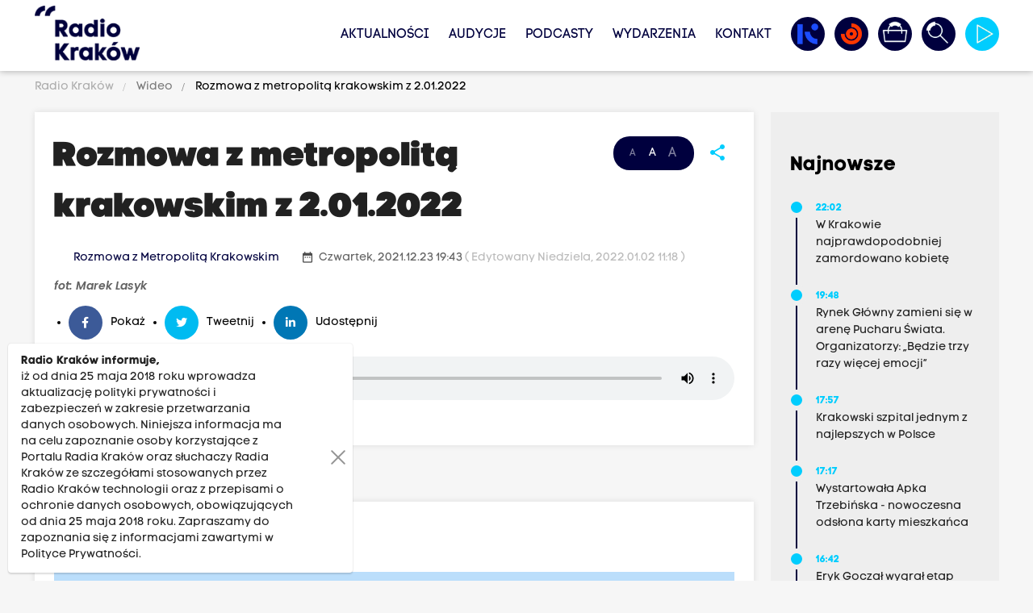

--- FILE ---
content_type: text/html; charset=UTF-8
request_url: https://www.radiokrakow.pl/audycje/rozmowa-z-metropolita-krakowskim-z-2012022
body_size: 15264
content:
<!DOCTYPE html PUBLIC "-//W3C//DTD XHTML+RDFa 1.0//EN" "http://www.w3.org/MarkUp/DTD/xhtml-rdfa-1.dtd"><html class="no-scroll" lang="pl" style="font-size: 14px;">
<head>

                
    <meta http-equiv="Content-Type" content="text/html;charset=utf-8" />
<meta name="Description" content="Do siego roku, niech będzie szczęśliwy, godny i pełen Bożych błogosławieństwa dla wszystkich słuchaczy Radia Kraków - mówi krakowski metropolita. W rozmowie z Mariuszem Bartkowiczem abp Marek Jędraszewski opisuje sytuację kościoła w świetle grudniowego raportu Instytutu Statystyki Kościoła Katolickiego, a także o tym jak pandemia zmienia kościół i wiernych, jak kościół odpowiada na rosnącą sekularyzację." />
<meta name="Keywords" content="" />
<meta property="og:title" content="Rozmowa z metropolitą krakowskim z 2.01.2022" />
<meta property="og:description" content="Do siego roku, niech będzie szczęśliwy, godny i pełen Bożych błogosławieństwa dla wszystkich słuchaczy Radia Kraków - mówi krakowski metropolita. W rozmowie z Mariuszem Bartkowiczem abp Marek Jędraszewski opisuje sytuację kościoła w świetle grudniowego raportu Instytutu Statystyki Kościoła Katolickiego, a także o tym jak pandemia zmienia kościół i wiernych, jak kościół odpowiada na rosnącą sekularyzację." />
<meta property="og:image" content="https://www.radiokrakow.pl/data/article/3305459/34c618cbbee6915166400f75b58b5f97jedra-1.jpg" />
<meta property="og:image:width" content="1996" />
<meta property="og:image:height" content="1280" />
<meta property="og:type" content="website" />
<meta property="og:url" content="https://www.radiokrakow.pl/audycje/rozmowa-z-metropolita-krakowskim-z-2012022" />
<meta property="twitter:title" content="Rozmowa z metropolitą krakowskim z 2.01.2022" />
<meta property="twitter:description" content="Do siego roku, niech będzie szczęśliwy, godny i pełen Bożych błogosławieństwa dla wszystkich słuchaczy Radia Kraków - mówi krakowski metropolita. W rozmowie z Mariuszem Bartkowiczem abp Marek Jędraszewski opisuje sytuację kościoła w świetle grudniowego raportu Instytutu Statystyki Kościoła Katolickiego, a także o tym jak pandemia zmienia kościół i wiernych, jak kościół odpowiada na rosnącą sekularyzację." />
<meta property="twitter:image" content="https://www.radiokrakow.pl/data/article/3305459/34c618cbbee6915166400f75b58b5f97jedra-1.jpg" />
<meta property="twitter:card" content="summary_large_image" />
<meta property="twitter:site" content="@RadioKrakow" />
    <base href="https://www.radiokrakow.pl/"/>
    <meta http-equiv="X-UA-Compatible" content="IE=edge">
    <meta name="viewport" content="width=device-width, initial-scale=1">

    <link rel="shortcut icon" href="https://www.radiokrakow.pl/application/site/web/images/favicon.ico?v=20260114034157"/>
    <link rel="icon" href="https://www.radiokrakow.pl/application/site/web/images/favicon.ico?v=20260114034157"/>
    <link rel="shortcut icon" href="https://www.radiokrakow.pl/application/site/web/images/favicon.png?v=20260114034157" type="image/png"/>
    <link rel="icon" href="https://www.radiokrakow.pl/application/site/web/images/favicon.png?v=20260114034157" type="image/png"/>

    <!-- Google Tag Manager -->
    <script type="312015a8f6638298f3d01d37-text/javascript">(function(w,d,s,l,i){w[l]=w[l]||[];w[l].push({'gtm.start':
                new Date().getTime(),event:'gtm.js'});var f=d.getElementsByTagName(s)[0],
            j=d.createElement(s),dl=l!='dataLayer'?'&l='+l:'';j.async=true;j.src=
            'https://www.googletagmanager.com/gtm.js?id='+i+dl;f.parentNode.insertBefore(j,f);
        })(window,document,'script','dataLayer','GTM-5RZF89QT');</script>
    <!-- End Google Tag Manager -->

    <title>Rozmowa z metropolitą krakowskim z 2.01.2022</title>
    <link rel="stylesheet" href="https://www.radiokrakow.pl/application/site/web/css/fonts.css?v=20260114034157" type="text/css" media="screen"/>
    <link rel="stylesheet" href="https://www.radiokrakow.pl/application/site/web/css/materialize.css?v=20260114034157" type="text/css" media="screen"/>
    <link rel="stylesheet" href="https://www.radiokrakow.pl/application/site/web/css/style.css?v=20260114034157" type="text/css" media="screen"/>
    <link rel="stylesheet" href="https://www.radiokrakow.pl/application/site/web/css/model.css?v=20260114034157" type="text/css" media="screen"/>
    <link rel="stylesheet" href="https://www.radiokrakow.pl/application/site/web/css/mod.css?v=20260114034157" type="text/css" media="screen"/>
    <link rel="stylesheet" href="https://www.radiokrakow.pl/application/site/web/css/toastr.css?v=20260114034157" type="text/css" media="screen"/>
    <link rel="stylesheet" href="https://www.radiokrakow.pl/application/site/web/css/jquery.ui.css?v=20260114034157" type="text/css" media="screen"/>
    <link rel="stylesheet" href="https://www.radiokrakow.pl/application/site/web/css/fontawesome/all.min.css?v=20260114034157" type="text/css"
          media="screen"/>

    <link rel="stylesheet" href="https://www.radiokrakow.pl/application/site/web/js/owl/assets/owl.carousel.css?v=20260114034157" type="text/css"
          media="screen"/>
    <link rel="stylesheet" href="https://www.radiokrakow.pl/application/site/web/js/owl/assets/owl.theme.default.css?v=20260114034157"
          type="text/css" media="screen"/>

    
    <style type="text/css">@font-face {font-family:Poppins;font-style:normal;font-weight:100;src:url(/cf-fonts/s/poppins/5.0.11/devanagari/100/normal.woff2);unicode-range:U+0900-097F,U+1CD0-1CF9,U+200C-200D,U+20A8,U+20B9,U+25CC,U+A830-A839,U+A8E0-A8FF;font-display:swap;}@font-face {font-family:Poppins;font-style:normal;font-weight:100;src:url(/cf-fonts/s/poppins/5.0.11/latin/100/normal.woff2);unicode-range:U+0000-00FF,U+0131,U+0152-0153,U+02BB-02BC,U+02C6,U+02DA,U+02DC,U+0304,U+0308,U+0329,U+2000-206F,U+2074,U+20AC,U+2122,U+2191,U+2193,U+2212,U+2215,U+FEFF,U+FFFD;font-display:swap;}@font-face {font-family:Poppins;font-style:normal;font-weight:100;src:url(/cf-fonts/s/poppins/5.0.11/latin-ext/100/normal.woff2);unicode-range:U+0100-02AF,U+0304,U+0308,U+0329,U+1E00-1E9F,U+1EF2-1EFF,U+2020,U+20A0-20AB,U+20AD-20CF,U+2113,U+2C60-2C7F,U+A720-A7FF;font-display:swap;}@font-face {font-family:Poppins;font-style:normal;font-weight:200;src:url(/cf-fonts/s/poppins/5.0.11/latin/200/normal.woff2);unicode-range:U+0000-00FF,U+0131,U+0152-0153,U+02BB-02BC,U+02C6,U+02DA,U+02DC,U+0304,U+0308,U+0329,U+2000-206F,U+2074,U+20AC,U+2122,U+2191,U+2193,U+2212,U+2215,U+FEFF,U+FFFD;font-display:swap;}@font-face {font-family:Poppins;font-style:normal;font-weight:200;src:url(/cf-fonts/s/poppins/5.0.11/latin-ext/200/normal.woff2);unicode-range:U+0100-02AF,U+0304,U+0308,U+0329,U+1E00-1E9F,U+1EF2-1EFF,U+2020,U+20A0-20AB,U+20AD-20CF,U+2113,U+2C60-2C7F,U+A720-A7FF;font-display:swap;}@font-face {font-family:Poppins;font-style:normal;font-weight:200;src:url(/cf-fonts/s/poppins/5.0.11/devanagari/200/normal.woff2);unicode-range:U+0900-097F,U+1CD0-1CF9,U+200C-200D,U+20A8,U+20B9,U+25CC,U+A830-A839,U+A8E0-A8FF;font-display:swap;}@font-face {font-family:Poppins;font-style:normal;font-weight:300;src:url(/cf-fonts/s/poppins/5.0.11/devanagari/300/normal.woff2);unicode-range:U+0900-097F,U+1CD0-1CF9,U+200C-200D,U+20A8,U+20B9,U+25CC,U+A830-A839,U+A8E0-A8FF;font-display:swap;}@font-face {font-family:Poppins;font-style:normal;font-weight:300;src:url(/cf-fonts/s/poppins/5.0.11/latin-ext/300/normal.woff2);unicode-range:U+0100-02AF,U+0304,U+0308,U+0329,U+1E00-1E9F,U+1EF2-1EFF,U+2020,U+20A0-20AB,U+20AD-20CF,U+2113,U+2C60-2C7F,U+A720-A7FF;font-display:swap;}@font-face {font-family:Poppins;font-style:normal;font-weight:300;src:url(/cf-fonts/s/poppins/5.0.11/latin/300/normal.woff2);unicode-range:U+0000-00FF,U+0131,U+0152-0153,U+02BB-02BC,U+02C6,U+02DA,U+02DC,U+0304,U+0308,U+0329,U+2000-206F,U+2074,U+20AC,U+2122,U+2191,U+2193,U+2212,U+2215,U+FEFF,U+FFFD;font-display:swap;}@font-face {font-family:Poppins;font-style:normal;font-weight:400;src:url(/cf-fonts/s/poppins/5.0.11/latin/400/normal.woff2);unicode-range:U+0000-00FF,U+0131,U+0152-0153,U+02BB-02BC,U+02C6,U+02DA,U+02DC,U+0304,U+0308,U+0329,U+2000-206F,U+2074,U+20AC,U+2122,U+2191,U+2193,U+2212,U+2215,U+FEFF,U+FFFD;font-display:swap;}@font-face {font-family:Poppins;font-style:normal;font-weight:400;src:url(/cf-fonts/s/poppins/5.0.11/devanagari/400/normal.woff2);unicode-range:U+0900-097F,U+1CD0-1CF9,U+200C-200D,U+20A8,U+20B9,U+25CC,U+A830-A839,U+A8E0-A8FF;font-display:swap;}@font-face {font-family:Poppins;font-style:normal;font-weight:400;src:url(/cf-fonts/s/poppins/5.0.11/latin-ext/400/normal.woff2);unicode-range:U+0100-02AF,U+0304,U+0308,U+0329,U+1E00-1E9F,U+1EF2-1EFF,U+2020,U+20A0-20AB,U+20AD-20CF,U+2113,U+2C60-2C7F,U+A720-A7FF;font-display:swap;}@font-face {font-family:Poppins;font-style:normal;font-weight:500;src:url(/cf-fonts/s/poppins/5.0.11/devanagari/500/normal.woff2);unicode-range:U+0900-097F,U+1CD0-1CF9,U+200C-200D,U+20A8,U+20B9,U+25CC,U+A830-A839,U+A8E0-A8FF;font-display:swap;}@font-face {font-family:Poppins;font-style:normal;font-weight:500;src:url(/cf-fonts/s/poppins/5.0.11/latin/500/normal.woff2);unicode-range:U+0000-00FF,U+0131,U+0152-0153,U+02BB-02BC,U+02C6,U+02DA,U+02DC,U+0304,U+0308,U+0329,U+2000-206F,U+2074,U+20AC,U+2122,U+2191,U+2193,U+2212,U+2215,U+FEFF,U+FFFD;font-display:swap;}@font-face {font-family:Poppins;font-style:normal;font-weight:500;src:url(/cf-fonts/s/poppins/5.0.11/latin-ext/500/normal.woff2);unicode-range:U+0100-02AF,U+0304,U+0308,U+0329,U+1E00-1E9F,U+1EF2-1EFF,U+2020,U+20A0-20AB,U+20AD-20CF,U+2113,U+2C60-2C7F,U+A720-A7FF;font-display:swap;}@font-face {font-family:Poppins;font-style:normal;font-weight:600;src:url(/cf-fonts/s/poppins/5.0.11/devanagari/600/normal.woff2);unicode-range:U+0900-097F,U+1CD0-1CF9,U+200C-200D,U+20A8,U+20B9,U+25CC,U+A830-A839,U+A8E0-A8FF;font-display:swap;}@font-face {font-family:Poppins;font-style:normal;font-weight:600;src:url(/cf-fonts/s/poppins/5.0.11/latin-ext/600/normal.woff2);unicode-range:U+0100-02AF,U+0304,U+0308,U+0329,U+1E00-1E9F,U+1EF2-1EFF,U+2020,U+20A0-20AB,U+20AD-20CF,U+2113,U+2C60-2C7F,U+A720-A7FF;font-display:swap;}@font-face {font-family:Poppins;font-style:normal;font-weight:600;src:url(/cf-fonts/s/poppins/5.0.11/latin/600/normal.woff2);unicode-range:U+0000-00FF,U+0131,U+0152-0153,U+02BB-02BC,U+02C6,U+02DA,U+02DC,U+0304,U+0308,U+0329,U+2000-206F,U+2074,U+20AC,U+2122,U+2191,U+2193,U+2212,U+2215,U+FEFF,U+FFFD;font-display:swap;}@font-face {font-family:Poppins;font-style:normal;font-weight:700;src:url(/cf-fonts/s/poppins/5.0.11/latin/700/normal.woff2);unicode-range:U+0000-00FF,U+0131,U+0152-0153,U+02BB-02BC,U+02C6,U+02DA,U+02DC,U+0304,U+0308,U+0329,U+2000-206F,U+2074,U+20AC,U+2122,U+2191,U+2193,U+2212,U+2215,U+FEFF,U+FFFD;font-display:swap;}@font-face {font-family:Poppins;font-style:normal;font-weight:700;src:url(/cf-fonts/s/poppins/5.0.11/devanagari/700/normal.woff2);unicode-range:U+0900-097F,U+1CD0-1CF9,U+200C-200D,U+20A8,U+20B9,U+25CC,U+A830-A839,U+A8E0-A8FF;font-display:swap;}@font-face {font-family:Poppins;font-style:normal;font-weight:700;src:url(/cf-fonts/s/poppins/5.0.11/latin-ext/700/normal.woff2);unicode-range:U+0100-02AF,U+0304,U+0308,U+0329,U+1E00-1E9F,U+1EF2-1EFF,U+2020,U+20A0-20AB,U+20AD-20CF,U+2113,U+2C60-2C7F,U+A720-A7FF;font-display:swap;}@font-face {font-family:Poppins;font-style:normal;font-weight:800;src:url(/cf-fonts/s/poppins/5.0.11/devanagari/800/normal.woff2);unicode-range:U+0900-097F,U+1CD0-1CF9,U+200C-200D,U+20A8,U+20B9,U+25CC,U+A830-A839,U+A8E0-A8FF;font-display:swap;}@font-face {font-family:Poppins;font-style:normal;font-weight:800;src:url(/cf-fonts/s/poppins/5.0.11/latin/800/normal.woff2);unicode-range:U+0000-00FF,U+0131,U+0152-0153,U+02BB-02BC,U+02C6,U+02DA,U+02DC,U+0304,U+0308,U+0329,U+2000-206F,U+2074,U+20AC,U+2122,U+2191,U+2193,U+2212,U+2215,U+FEFF,U+FFFD;font-display:swap;}@font-face {font-family:Poppins;font-style:normal;font-weight:800;src:url(/cf-fonts/s/poppins/5.0.11/latin-ext/800/normal.woff2);unicode-range:U+0100-02AF,U+0304,U+0308,U+0329,U+1E00-1E9F,U+1EF2-1EFF,U+2020,U+20A0-20AB,U+20AD-20CF,U+2113,U+2C60-2C7F,U+A720-A7FF;font-display:swap;}@font-face {font-family:Poppins;font-style:normal;font-weight:900;src:url(/cf-fonts/s/poppins/5.0.11/latin/900/normal.woff2);unicode-range:U+0000-00FF,U+0131,U+0152-0153,U+02BB-02BC,U+02C6,U+02DA,U+02DC,U+0304,U+0308,U+0329,U+2000-206F,U+2074,U+20AC,U+2122,U+2191,U+2193,U+2212,U+2215,U+FEFF,U+FFFD;font-display:swap;}@font-face {font-family:Poppins;font-style:normal;font-weight:900;src:url(/cf-fonts/s/poppins/5.0.11/devanagari/900/normal.woff2);unicode-range:U+0900-097F,U+1CD0-1CF9,U+200C-200D,U+20A8,U+20B9,U+25CC,U+A830-A839,U+A8E0-A8FF;font-display:swap;}@font-face {font-family:Poppins;font-style:normal;font-weight:900;src:url(/cf-fonts/s/poppins/5.0.11/latin-ext/900/normal.woff2);unicode-range:U+0100-02AF,U+0304,U+0308,U+0329,U+1E00-1E9F,U+1EF2-1EFF,U+2020,U+20A0-20AB,U+20AD-20CF,U+2113,U+2C60-2C7F,U+A720-A7FF;font-display:swap;}@font-face {font-family:Poppins;font-style:italic;font-weight:100;src:url(/cf-fonts/s/poppins/5.0.11/latin/100/italic.woff2);unicode-range:U+0000-00FF,U+0131,U+0152-0153,U+02BB-02BC,U+02C6,U+02DA,U+02DC,U+0304,U+0308,U+0329,U+2000-206F,U+2074,U+20AC,U+2122,U+2191,U+2193,U+2212,U+2215,U+FEFF,U+FFFD;font-display:swap;}@font-face {font-family:Poppins;font-style:italic;font-weight:100;src:url(/cf-fonts/s/poppins/5.0.11/latin-ext/100/italic.woff2);unicode-range:U+0100-02AF,U+0304,U+0308,U+0329,U+1E00-1E9F,U+1EF2-1EFF,U+2020,U+20A0-20AB,U+20AD-20CF,U+2113,U+2C60-2C7F,U+A720-A7FF;font-display:swap;}@font-face {font-family:Poppins;font-style:italic;font-weight:100;src:url(/cf-fonts/s/poppins/5.0.11/devanagari/100/italic.woff2);unicode-range:U+0900-097F,U+1CD0-1CF9,U+200C-200D,U+20A8,U+20B9,U+25CC,U+A830-A839,U+A8E0-A8FF;font-display:swap;}@font-face {font-family:Poppins;font-style:italic;font-weight:200;src:url(/cf-fonts/s/poppins/5.0.11/devanagari/200/italic.woff2);unicode-range:U+0900-097F,U+1CD0-1CF9,U+200C-200D,U+20A8,U+20B9,U+25CC,U+A830-A839,U+A8E0-A8FF;font-display:swap;}@font-face {font-family:Poppins;font-style:italic;font-weight:200;src:url(/cf-fonts/s/poppins/5.0.11/latin-ext/200/italic.woff2);unicode-range:U+0100-02AF,U+0304,U+0308,U+0329,U+1E00-1E9F,U+1EF2-1EFF,U+2020,U+20A0-20AB,U+20AD-20CF,U+2113,U+2C60-2C7F,U+A720-A7FF;font-display:swap;}@font-face {font-family:Poppins;font-style:italic;font-weight:200;src:url(/cf-fonts/s/poppins/5.0.11/latin/200/italic.woff2);unicode-range:U+0000-00FF,U+0131,U+0152-0153,U+02BB-02BC,U+02C6,U+02DA,U+02DC,U+0304,U+0308,U+0329,U+2000-206F,U+2074,U+20AC,U+2122,U+2191,U+2193,U+2212,U+2215,U+FEFF,U+FFFD;font-display:swap;}@font-face {font-family:Poppins;font-style:italic;font-weight:300;src:url(/cf-fonts/s/poppins/5.0.11/latin-ext/300/italic.woff2);unicode-range:U+0100-02AF,U+0304,U+0308,U+0329,U+1E00-1E9F,U+1EF2-1EFF,U+2020,U+20A0-20AB,U+20AD-20CF,U+2113,U+2C60-2C7F,U+A720-A7FF;font-display:swap;}@font-face {font-family:Poppins;font-style:italic;font-weight:300;src:url(/cf-fonts/s/poppins/5.0.11/devanagari/300/italic.woff2);unicode-range:U+0900-097F,U+1CD0-1CF9,U+200C-200D,U+20A8,U+20B9,U+25CC,U+A830-A839,U+A8E0-A8FF;font-display:swap;}@font-face {font-family:Poppins;font-style:italic;font-weight:300;src:url(/cf-fonts/s/poppins/5.0.11/latin/300/italic.woff2);unicode-range:U+0000-00FF,U+0131,U+0152-0153,U+02BB-02BC,U+02C6,U+02DA,U+02DC,U+0304,U+0308,U+0329,U+2000-206F,U+2074,U+20AC,U+2122,U+2191,U+2193,U+2212,U+2215,U+FEFF,U+FFFD;font-display:swap;}@font-face {font-family:Poppins;font-style:italic;font-weight:400;src:url(/cf-fonts/s/poppins/5.0.11/devanagari/400/italic.woff2);unicode-range:U+0900-097F,U+1CD0-1CF9,U+200C-200D,U+20A8,U+20B9,U+25CC,U+A830-A839,U+A8E0-A8FF;font-display:swap;}@font-face {font-family:Poppins;font-style:italic;font-weight:400;src:url(/cf-fonts/s/poppins/5.0.11/latin/400/italic.woff2);unicode-range:U+0000-00FF,U+0131,U+0152-0153,U+02BB-02BC,U+02C6,U+02DA,U+02DC,U+0304,U+0308,U+0329,U+2000-206F,U+2074,U+20AC,U+2122,U+2191,U+2193,U+2212,U+2215,U+FEFF,U+FFFD;font-display:swap;}@font-face {font-family:Poppins;font-style:italic;font-weight:400;src:url(/cf-fonts/s/poppins/5.0.11/latin-ext/400/italic.woff2);unicode-range:U+0100-02AF,U+0304,U+0308,U+0329,U+1E00-1E9F,U+1EF2-1EFF,U+2020,U+20A0-20AB,U+20AD-20CF,U+2113,U+2C60-2C7F,U+A720-A7FF;font-display:swap;}@font-face {font-family:Poppins;font-style:italic;font-weight:500;src:url(/cf-fonts/s/poppins/5.0.11/latin-ext/500/italic.woff2);unicode-range:U+0100-02AF,U+0304,U+0308,U+0329,U+1E00-1E9F,U+1EF2-1EFF,U+2020,U+20A0-20AB,U+20AD-20CF,U+2113,U+2C60-2C7F,U+A720-A7FF;font-display:swap;}@font-face {font-family:Poppins;font-style:italic;font-weight:500;src:url(/cf-fonts/s/poppins/5.0.11/devanagari/500/italic.woff2);unicode-range:U+0900-097F,U+1CD0-1CF9,U+200C-200D,U+20A8,U+20B9,U+25CC,U+A830-A839,U+A8E0-A8FF;font-display:swap;}@font-face {font-family:Poppins;font-style:italic;font-weight:500;src:url(/cf-fonts/s/poppins/5.0.11/latin/500/italic.woff2);unicode-range:U+0000-00FF,U+0131,U+0152-0153,U+02BB-02BC,U+02C6,U+02DA,U+02DC,U+0304,U+0308,U+0329,U+2000-206F,U+2074,U+20AC,U+2122,U+2191,U+2193,U+2212,U+2215,U+FEFF,U+FFFD;font-display:swap;}@font-face {font-family:Poppins;font-style:italic;font-weight:600;src:url(/cf-fonts/s/poppins/5.0.11/devanagari/600/italic.woff2);unicode-range:U+0900-097F,U+1CD0-1CF9,U+200C-200D,U+20A8,U+20B9,U+25CC,U+A830-A839,U+A8E0-A8FF;font-display:swap;}@font-face {font-family:Poppins;font-style:italic;font-weight:600;src:url(/cf-fonts/s/poppins/5.0.11/latin-ext/600/italic.woff2);unicode-range:U+0100-02AF,U+0304,U+0308,U+0329,U+1E00-1E9F,U+1EF2-1EFF,U+2020,U+20A0-20AB,U+20AD-20CF,U+2113,U+2C60-2C7F,U+A720-A7FF;font-display:swap;}@font-face {font-family:Poppins;font-style:italic;font-weight:600;src:url(/cf-fonts/s/poppins/5.0.11/latin/600/italic.woff2);unicode-range:U+0000-00FF,U+0131,U+0152-0153,U+02BB-02BC,U+02C6,U+02DA,U+02DC,U+0304,U+0308,U+0329,U+2000-206F,U+2074,U+20AC,U+2122,U+2191,U+2193,U+2212,U+2215,U+FEFF,U+FFFD;font-display:swap;}@font-face {font-family:Poppins;font-style:italic;font-weight:700;src:url(/cf-fonts/s/poppins/5.0.11/devanagari/700/italic.woff2);unicode-range:U+0900-097F,U+1CD0-1CF9,U+200C-200D,U+20A8,U+20B9,U+25CC,U+A830-A839,U+A8E0-A8FF;font-display:swap;}@font-face {font-family:Poppins;font-style:italic;font-weight:700;src:url(/cf-fonts/s/poppins/5.0.11/latin/700/italic.woff2);unicode-range:U+0000-00FF,U+0131,U+0152-0153,U+02BB-02BC,U+02C6,U+02DA,U+02DC,U+0304,U+0308,U+0329,U+2000-206F,U+2074,U+20AC,U+2122,U+2191,U+2193,U+2212,U+2215,U+FEFF,U+FFFD;font-display:swap;}@font-face {font-family:Poppins;font-style:italic;font-weight:700;src:url(/cf-fonts/s/poppins/5.0.11/latin-ext/700/italic.woff2);unicode-range:U+0100-02AF,U+0304,U+0308,U+0329,U+1E00-1E9F,U+1EF2-1EFF,U+2020,U+20A0-20AB,U+20AD-20CF,U+2113,U+2C60-2C7F,U+A720-A7FF;font-display:swap;}@font-face {font-family:Poppins;font-style:italic;font-weight:800;src:url(/cf-fonts/s/poppins/5.0.11/latin-ext/800/italic.woff2);unicode-range:U+0100-02AF,U+0304,U+0308,U+0329,U+1E00-1E9F,U+1EF2-1EFF,U+2020,U+20A0-20AB,U+20AD-20CF,U+2113,U+2C60-2C7F,U+A720-A7FF;font-display:swap;}@font-face {font-family:Poppins;font-style:italic;font-weight:800;src:url(/cf-fonts/s/poppins/5.0.11/latin/800/italic.woff2);unicode-range:U+0000-00FF,U+0131,U+0152-0153,U+02BB-02BC,U+02C6,U+02DA,U+02DC,U+0304,U+0308,U+0329,U+2000-206F,U+2074,U+20AC,U+2122,U+2191,U+2193,U+2212,U+2215,U+FEFF,U+FFFD;font-display:swap;}@font-face {font-family:Poppins;font-style:italic;font-weight:800;src:url(/cf-fonts/s/poppins/5.0.11/devanagari/800/italic.woff2);unicode-range:U+0900-097F,U+1CD0-1CF9,U+200C-200D,U+20A8,U+20B9,U+25CC,U+A830-A839,U+A8E0-A8FF;font-display:swap;}@font-face {font-family:Poppins;font-style:italic;font-weight:900;src:url(/cf-fonts/s/poppins/5.0.11/latin/900/italic.woff2);unicode-range:U+0000-00FF,U+0131,U+0152-0153,U+02BB-02BC,U+02C6,U+02DA,U+02DC,U+0304,U+0308,U+0329,U+2000-206F,U+2074,U+20AC,U+2122,U+2191,U+2193,U+2212,U+2215,U+FEFF,U+FFFD;font-display:swap;}@font-face {font-family:Poppins;font-style:italic;font-weight:900;src:url(/cf-fonts/s/poppins/5.0.11/devanagari/900/italic.woff2);unicode-range:U+0900-097F,U+1CD0-1CF9,U+200C-200D,U+20A8,U+20B9,U+25CC,U+A830-A839,U+A8E0-A8FF;font-display:swap;}@font-face {font-family:Poppins;font-style:italic;font-weight:900;src:url(/cf-fonts/s/poppins/5.0.11/latin-ext/900/italic.woff2);unicode-range:U+0100-02AF,U+0304,U+0308,U+0329,U+1E00-1E9F,U+1EF2-1EFF,U+2020,U+20A0-20AB,U+20AD-20CF,U+2113,U+2C60-2C7F,U+A720-A7FF;font-display:swap;}</style>

    
    <style type="text/css">@font-face {font-family:Source Code Pro;font-style:normal;font-weight:200;src:url(/cf-fonts/v/source-code-pro/5.0.16/cyrillic/wght/normal.woff2);unicode-range:U+0301,U+0400-045F,U+0490-0491,U+04B0-04B1,U+2116;font-display:swap;}@font-face {font-family:Source Code Pro;font-style:normal;font-weight:200;src:url(/cf-fonts/v/source-code-pro/5.0.16/cyrillic-ext/wght/normal.woff2);unicode-range:U+0460-052F,U+1C80-1C88,U+20B4,U+2DE0-2DFF,U+A640-A69F,U+FE2E-FE2F;font-display:swap;}@font-face {font-family:Source Code Pro;font-style:normal;font-weight:200;src:url(/cf-fonts/v/source-code-pro/5.0.16/greek/wght/normal.woff2);unicode-range:U+0370-03FF;font-display:swap;}@font-face {font-family:Source Code Pro;font-style:normal;font-weight:200;src:url(/cf-fonts/v/source-code-pro/5.0.16/greek-ext/wght/normal.woff2);unicode-range:U+1F00-1FFF;font-display:swap;}@font-face {font-family:Source Code Pro;font-style:normal;font-weight:200;src:url(/cf-fonts/v/source-code-pro/5.0.16/vietnamese/wght/normal.woff2);unicode-range:U+0102-0103,U+0110-0111,U+0128-0129,U+0168-0169,U+01A0-01A1,U+01AF-01B0,U+0300-0301,U+0303-0304,U+0308-0309,U+0323,U+0329,U+1EA0-1EF9,U+20AB;font-display:swap;}@font-face {font-family:Source Code Pro;font-style:normal;font-weight:200;src:url(/cf-fonts/v/source-code-pro/5.0.16/latin/wght/normal.woff2);unicode-range:U+0000-00FF,U+0131,U+0152-0153,U+02BB-02BC,U+02C6,U+02DA,U+02DC,U+0304,U+0308,U+0329,U+2000-206F,U+2074,U+20AC,U+2122,U+2191,U+2193,U+2212,U+2215,U+FEFF,U+FFFD;font-display:swap;}@font-face {font-family:Source Code Pro;font-style:normal;font-weight:200;src:url(/cf-fonts/v/source-code-pro/5.0.16/latin-ext/wght/normal.woff2);unicode-range:U+0100-02AF,U+0304,U+0308,U+0329,U+1E00-1E9F,U+1EF2-1EFF,U+2020,U+20A0-20AB,U+20AD-20CF,U+2113,U+2C60-2C7F,U+A720-A7FF;font-display:swap;}@font-face {font-family:Source Code Pro;font-style:normal;font-weight:300;src:url(/cf-fonts/v/source-code-pro/5.0.16/cyrillic-ext/wght/normal.woff2);unicode-range:U+0460-052F,U+1C80-1C88,U+20B4,U+2DE0-2DFF,U+A640-A69F,U+FE2E-FE2F;font-display:swap;}@font-face {font-family:Source Code Pro;font-style:normal;font-weight:300;src:url(/cf-fonts/v/source-code-pro/5.0.16/greek-ext/wght/normal.woff2);unicode-range:U+1F00-1FFF;font-display:swap;}@font-face {font-family:Source Code Pro;font-style:normal;font-weight:300;src:url(/cf-fonts/v/source-code-pro/5.0.16/vietnamese/wght/normal.woff2);unicode-range:U+0102-0103,U+0110-0111,U+0128-0129,U+0168-0169,U+01A0-01A1,U+01AF-01B0,U+0300-0301,U+0303-0304,U+0308-0309,U+0323,U+0329,U+1EA0-1EF9,U+20AB;font-display:swap;}@font-face {font-family:Source Code Pro;font-style:normal;font-weight:300;src:url(/cf-fonts/v/source-code-pro/5.0.16/latin-ext/wght/normal.woff2);unicode-range:U+0100-02AF,U+0304,U+0308,U+0329,U+1E00-1E9F,U+1EF2-1EFF,U+2020,U+20A0-20AB,U+20AD-20CF,U+2113,U+2C60-2C7F,U+A720-A7FF;font-display:swap;}@font-face {font-family:Source Code Pro;font-style:normal;font-weight:300;src:url(/cf-fonts/v/source-code-pro/5.0.16/latin/wght/normal.woff2);unicode-range:U+0000-00FF,U+0131,U+0152-0153,U+02BB-02BC,U+02C6,U+02DA,U+02DC,U+0304,U+0308,U+0329,U+2000-206F,U+2074,U+20AC,U+2122,U+2191,U+2193,U+2212,U+2215,U+FEFF,U+FFFD;font-display:swap;}@font-face {font-family:Source Code Pro;font-style:normal;font-weight:300;src:url(/cf-fonts/v/source-code-pro/5.0.16/cyrillic/wght/normal.woff2);unicode-range:U+0301,U+0400-045F,U+0490-0491,U+04B0-04B1,U+2116;font-display:swap;}@font-face {font-family:Source Code Pro;font-style:normal;font-weight:300;src:url(/cf-fonts/v/source-code-pro/5.0.16/greek/wght/normal.woff2);unicode-range:U+0370-03FF;font-display:swap;}@font-face {font-family:Source Code Pro;font-style:normal;font-weight:400;src:url(/cf-fonts/v/source-code-pro/5.0.16/cyrillic-ext/wght/normal.woff2);unicode-range:U+0460-052F,U+1C80-1C88,U+20B4,U+2DE0-2DFF,U+A640-A69F,U+FE2E-FE2F;font-display:swap;}@font-face {font-family:Source Code Pro;font-style:normal;font-weight:400;src:url(/cf-fonts/v/source-code-pro/5.0.16/cyrillic/wght/normal.woff2);unicode-range:U+0301,U+0400-045F,U+0490-0491,U+04B0-04B1,U+2116;font-display:swap;}@font-face {font-family:Source Code Pro;font-style:normal;font-weight:400;src:url(/cf-fonts/v/source-code-pro/5.0.16/greek-ext/wght/normal.woff2);unicode-range:U+1F00-1FFF;font-display:swap;}@font-face {font-family:Source Code Pro;font-style:normal;font-weight:400;src:url(/cf-fonts/v/source-code-pro/5.0.16/latin/wght/normal.woff2);unicode-range:U+0000-00FF,U+0131,U+0152-0153,U+02BB-02BC,U+02C6,U+02DA,U+02DC,U+0304,U+0308,U+0329,U+2000-206F,U+2074,U+20AC,U+2122,U+2191,U+2193,U+2212,U+2215,U+FEFF,U+FFFD;font-display:swap;}@font-face {font-family:Source Code Pro;font-style:normal;font-weight:400;src:url(/cf-fonts/v/source-code-pro/5.0.16/latin-ext/wght/normal.woff2);unicode-range:U+0100-02AF,U+0304,U+0308,U+0329,U+1E00-1E9F,U+1EF2-1EFF,U+2020,U+20A0-20AB,U+20AD-20CF,U+2113,U+2C60-2C7F,U+A720-A7FF;font-display:swap;}@font-face {font-family:Source Code Pro;font-style:normal;font-weight:400;src:url(/cf-fonts/v/source-code-pro/5.0.16/greek/wght/normal.woff2);unicode-range:U+0370-03FF;font-display:swap;}@font-face {font-family:Source Code Pro;font-style:normal;font-weight:400;src:url(/cf-fonts/v/source-code-pro/5.0.16/vietnamese/wght/normal.woff2);unicode-range:U+0102-0103,U+0110-0111,U+0128-0129,U+0168-0169,U+01A0-01A1,U+01AF-01B0,U+0300-0301,U+0303-0304,U+0308-0309,U+0323,U+0329,U+1EA0-1EF9,U+20AB;font-display:swap;}@font-face {font-family:Source Code Pro;font-style:normal;font-weight:500;src:url(/cf-fonts/v/source-code-pro/5.0.16/cyrillic/wght/normal.woff2);unicode-range:U+0301,U+0400-045F,U+0490-0491,U+04B0-04B1,U+2116;font-display:swap;}@font-face {font-family:Source Code Pro;font-style:normal;font-weight:500;src:url(/cf-fonts/v/source-code-pro/5.0.16/latin-ext/wght/normal.woff2);unicode-range:U+0100-02AF,U+0304,U+0308,U+0329,U+1E00-1E9F,U+1EF2-1EFF,U+2020,U+20A0-20AB,U+20AD-20CF,U+2113,U+2C60-2C7F,U+A720-A7FF;font-display:swap;}@font-face {font-family:Source Code Pro;font-style:normal;font-weight:500;src:url(/cf-fonts/v/source-code-pro/5.0.16/latin/wght/normal.woff2);unicode-range:U+0000-00FF,U+0131,U+0152-0153,U+02BB-02BC,U+02C6,U+02DA,U+02DC,U+0304,U+0308,U+0329,U+2000-206F,U+2074,U+20AC,U+2122,U+2191,U+2193,U+2212,U+2215,U+FEFF,U+FFFD;font-display:swap;}@font-face {font-family:Source Code Pro;font-style:normal;font-weight:500;src:url(/cf-fonts/v/source-code-pro/5.0.16/greek/wght/normal.woff2);unicode-range:U+0370-03FF;font-display:swap;}@font-face {font-family:Source Code Pro;font-style:normal;font-weight:500;src:url(/cf-fonts/v/source-code-pro/5.0.16/vietnamese/wght/normal.woff2);unicode-range:U+0102-0103,U+0110-0111,U+0128-0129,U+0168-0169,U+01A0-01A1,U+01AF-01B0,U+0300-0301,U+0303-0304,U+0308-0309,U+0323,U+0329,U+1EA0-1EF9,U+20AB;font-display:swap;}@font-face {font-family:Source Code Pro;font-style:normal;font-weight:500;src:url(/cf-fonts/v/source-code-pro/5.0.16/greek-ext/wght/normal.woff2);unicode-range:U+1F00-1FFF;font-display:swap;}@font-face {font-family:Source Code Pro;font-style:normal;font-weight:500;src:url(/cf-fonts/v/source-code-pro/5.0.16/cyrillic-ext/wght/normal.woff2);unicode-range:U+0460-052F,U+1C80-1C88,U+20B4,U+2DE0-2DFF,U+A640-A69F,U+FE2E-FE2F;font-display:swap;}@font-face {font-family:Source Code Pro;font-style:normal;font-weight:600;src:url(/cf-fonts/v/source-code-pro/5.0.16/cyrillic/wght/normal.woff2);unicode-range:U+0301,U+0400-045F,U+0490-0491,U+04B0-04B1,U+2116;font-display:swap;}@font-face {font-family:Source Code Pro;font-style:normal;font-weight:600;src:url(/cf-fonts/v/source-code-pro/5.0.16/latin-ext/wght/normal.woff2);unicode-range:U+0100-02AF,U+0304,U+0308,U+0329,U+1E00-1E9F,U+1EF2-1EFF,U+2020,U+20A0-20AB,U+20AD-20CF,U+2113,U+2C60-2C7F,U+A720-A7FF;font-display:swap;}@font-face {font-family:Source Code Pro;font-style:normal;font-weight:600;src:url(/cf-fonts/v/source-code-pro/5.0.16/greek-ext/wght/normal.woff2);unicode-range:U+1F00-1FFF;font-display:swap;}@font-face {font-family:Source Code Pro;font-style:normal;font-weight:600;src:url(/cf-fonts/v/source-code-pro/5.0.16/latin/wght/normal.woff2);unicode-range:U+0000-00FF,U+0131,U+0152-0153,U+02BB-02BC,U+02C6,U+02DA,U+02DC,U+0304,U+0308,U+0329,U+2000-206F,U+2074,U+20AC,U+2122,U+2191,U+2193,U+2212,U+2215,U+FEFF,U+FFFD;font-display:swap;}@font-face {font-family:Source Code Pro;font-style:normal;font-weight:600;src:url(/cf-fonts/v/source-code-pro/5.0.16/vietnamese/wght/normal.woff2);unicode-range:U+0102-0103,U+0110-0111,U+0128-0129,U+0168-0169,U+01A0-01A1,U+01AF-01B0,U+0300-0301,U+0303-0304,U+0308-0309,U+0323,U+0329,U+1EA0-1EF9,U+20AB;font-display:swap;}@font-face {font-family:Source Code Pro;font-style:normal;font-weight:600;src:url(/cf-fonts/v/source-code-pro/5.0.16/cyrillic-ext/wght/normal.woff2);unicode-range:U+0460-052F,U+1C80-1C88,U+20B4,U+2DE0-2DFF,U+A640-A69F,U+FE2E-FE2F;font-display:swap;}@font-face {font-family:Source Code Pro;font-style:normal;font-weight:600;src:url(/cf-fonts/v/source-code-pro/5.0.16/greek/wght/normal.woff2);unicode-range:U+0370-03FF;font-display:swap;}@font-face {font-family:Source Code Pro;font-style:normal;font-weight:700;src:url(/cf-fonts/v/source-code-pro/5.0.16/greek-ext/wght/normal.woff2);unicode-range:U+1F00-1FFF;font-display:swap;}@font-face {font-family:Source Code Pro;font-style:normal;font-weight:700;src:url(/cf-fonts/v/source-code-pro/5.0.16/cyrillic-ext/wght/normal.woff2);unicode-range:U+0460-052F,U+1C80-1C88,U+20B4,U+2DE0-2DFF,U+A640-A69F,U+FE2E-FE2F;font-display:swap;}@font-face {font-family:Source Code Pro;font-style:normal;font-weight:700;src:url(/cf-fonts/v/source-code-pro/5.0.16/latin-ext/wght/normal.woff2);unicode-range:U+0100-02AF,U+0304,U+0308,U+0329,U+1E00-1E9F,U+1EF2-1EFF,U+2020,U+20A0-20AB,U+20AD-20CF,U+2113,U+2C60-2C7F,U+A720-A7FF;font-display:swap;}@font-face {font-family:Source Code Pro;font-style:normal;font-weight:700;src:url(/cf-fonts/v/source-code-pro/5.0.16/vietnamese/wght/normal.woff2);unicode-range:U+0102-0103,U+0110-0111,U+0128-0129,U+0168-0169,U+01A0-01A1,U+01AF-01B0,U+0300-0301,U+0303-0304,U+0308-0309,U+0323,U+0329,U+1EA0-1EF9,U+20AB;font-display:swap;}@font-face {font-family:Source Code Pro;font-style:normal;font-weight:700;src:url(/cf-fonts/v/source-code-pro/5.0.16/cyrillic/wght/normal.woff2);unicode-range:U+0301,U+0400-045F,U+0490-0491,U+04B0-04B1,U+2116;font-display:swap;}@font-face {font-family:Source Code Pro;font-style:normal;font-weight:700;src:url(/cf-fonts/v/source-code-pro/5.0.16/greek/wght/normal.woff2);unicode-range:U+0370-03FF;font-display:swap;}@font-face {font-family:Source Code Pro;font-style:normal;font-weight:700;src:url(/cf-fonts/v/source-code-pro/5.0.16/latin/wght/normal.woff2);unicode-range:U+0000-00FF,U+0131,U+0152-0153,U+02BB-02BC,U+02C6,U+02DA,U+02DC,U+0304,U+0308,U+0329,U+2000-206F,U+2074,U+20AC,U+2122,U+2191,U+2193,U+2212,U+2215,U+FEFF,U+FFFD;font-display:swap;}@font-face {font-family:Source Code Pro;font-style:normal;font-weight:900;src:url(/cf-fonts/v/source-code-pro/5.0.16/latin-ext/wght/normal.woff2);unicode-range:U+0100-02AF,U+0304,U+0308,U+0329,U+1E00-1E9F,U+1EF2-1EFF,U+2020,U+20A0-20AB,U+20AD-20CF,U+2113,U+2C60-2C7F,U+A720-A7FF;font-display:swap;}@font-face {font-family:Source Code Pro;font-style:normal;font-weight:900;src:url(/cf-fonts/v/source-code-pro/5.0.16/vietnamese/wght/normal.woff2);unicode-range:U+0102-0103,U+0110-0111,U+0128-0129,U+0168-0169,U+01A0-01A1,U+01AF-01B0,U+0300-0301,U+0303-0304,U+0308-0309,U+0323,U+0329,U+1EA0-1EF9,U+20AB;font-display:swap;}@font-face {font-family:Source Code Pro;font-style:normal;font-weight:900;src:url(/cf-fonts/v/source-code-pro/5.0.16/latin/wght/normal.woff2);unicode-range:U+0000-00FF,U+0131,U+0152-0153,U+02BB-02BC,U+02C6,U+02DA,U+02DC,U+0304,U+0308,U+0329,U+2000-206F,U+2074,U+20AC,U+2122,U+2191,U+2193,U+2212,U+2215,U+FEFF,U+FFFD;font-display:swap;}@font-face {font-family:Source Code Pro;font-style:normal;font-weight:900;src:url(/cf-fonts/v/source-code-pro/5.0.16/greek-ext/wght/normal.woff2);unicode-range:U+1F00-1FFF;font-display:swap;}@font-face {font-family:Source Code Pro;font-style:normal;font-weight:900;src:url(/cf-fonts/v/source-code-pro/5.0.16/cyrillic/wght/normal.woff2);unicode-range:U+0301,U+0400-045F,U+0490-0491,U+04B0-04B1,U+2116;font-display:swap;}@font-face {font-family:Source Code Pro;font-style:normal;font-weight:900;src:url(/cf-fonts/v/source-code-pro/5.0.16/greek/wght/normal.woff2);unicode-range:U+0370-03FF;font-display:swap;}@font-face {font-family:Source Code Pro;font-style:normal;font-weight:900;src:url(/cf-fonts/v/source-code-pro/5.0.16/cyrillic-ext/wght/normal.woff2);unicode-range:U+0460-052F,U+1C80-1C88,U+20B4,U+2DE0-2DFF,U+A640-A69F,U+FE2E-FE2F;font-display:swap;}@font-face {font-family:Source Code Pro;font-style:italic;font-weight:200;src:url(/cf-fonts/v/source-code-pro/5.0.16/cyrillic/wght/italic.woff2);unicode-range:U+0301,U+0400-045F,U+0490-0491,U+04B0-04B1,U+2116;font-display:swap;}@font-face {font-family:Source Code Pro;font-style:italic;font-weight:200;src:url(/cf-fonts/v/source-code-pro/5.0.16/vietnamese/wght/italic.woff2);unicode-range:U+0102-0103,U+0110-0111,U+0128-0129,U+0168-0169,U+01A0-01A1,U+01AF-01B0,U+0300-0301,U+0303-0304,U+0308-0309,U+0323,U+0329,U+1EA0-1EF9,U+20AB;font-display:swap;}@font-face {font-family:Source Code Pro;font-style:italic;font-weight:200;src:url(/cf-fonts/v/source-code-pro/5.0.16/latin-ext/wght/italic.woff2);unicode-range:U+0100-02AF,U+0304,U+0308,U+0329,U+1E00-1E9F,U+1EF2-1EFF,U+2020,U+20A0-20AB,U+20AD-20CF,U+2113,U+2C60-2C7F,U+A720-A7FF;font-display:swap;}@font-face {font-family:Source Code Pro;font-style:italic;font-weight:200;src:url(/cf-fonts/v/source-code-pro/5.0.16/greek-ext/wght/italic.woff2);unicode-range:U+1F00-1FFF;font-display:swap;}@font-face {font-family:Source Code Pro;font-style:italic;font-weight:200;src:url(/cf-fonts/v/source-code-pro/5.0.16/cyrillic-ext/wght/italic.woff2);unicode-range:U+0460-052F,U+1C80-1C88,U+20B4,U+2DE0-2DFF,U+A640-A69F,U+FE2E-FE2F;font-display:swap;}@font-face {font-family:Source Code Pro;font-style:italic;font-weight:200;src:url(/cf-fonts/v/source-code-pro/5.0.16/greek/wght/italic.woff2);unicode-range:U+0370-03FF;font-display:swap;}@font-face {font-family:Source Code Pro;font-style:italic;font-weight:200;src:url(/cf-fonts/v/source-code-pro/5.0.16/latin/wght/italic.woff2);unicode-range:U+0000-00FF,U+0131,U+0152-0153,U+02BB-02BC,U+02C6,U+02DA,U+02DC,U+0304,U+0308,U+0329,U+2000-206F,U+2074,U+20AC,U+2122,U+2191,U+2193,U+2212,U+2215,U+FEFF,U+FFFD;font-display:swap;}@font-face {font-family:Source Code Pro;font-style:italic;font-weight:300;src:url(/cf-fonts/v/source-code-pro/5.0.16/latin/wght/italic.woff2);unicode-range:U+0000-00FF,U+0131,U+0152-0153,U+02BB-02BC,U+02C6,U+02DA,U+02DC,U+0304,U+0308,U+0329,U+2000-206F,U+2074,U+20AC,U+2122,U+2191,U+2193,U+2212,U+2215,U+FEFF,U+FFFD;font-display:swap;}@font-face {font-family:Source Code Pro;font-style:italic;font-weight:300;src:url(/cf-fonts/v/source-code-pro/5.0.16/cyrillic-ext/wght/italic.woff2);unicode-range:U+0460-052F,U+1C80-1C88,U+20B4,U+2DE0-2DFF,U+A640-A69F,U+FE2E-FE2F;font-display:swap;}@font-face {font-family:Source Code Pro;font-style:italic;font-weight:300;src:url(/cf-fonts/v/source-code-pro/5.0.16/cyrillic/wght/italic.woff2);unicode-range:U+0301,U+0400-045F,U+0490-0491,U+04B0-04B1,U+2116;font-display:swap;}@font-face {font-family:Source Code Pro;font-style:italic;font-weight:300;src:url(/cf-fonts/v/source-code-pro/5.0.16/latin-ext/wght/italic.woff2);unicode-range:U+0100-02AF,U+0304,U+0308,U+0329,U+1E00-1E9F,U+1EF2-1EFF,U+2020,U+20A0-20AB,U+20AD-20CF,U+2113,U+2C60-2C7F,U+A720-A7FF;font-display:swap;}@font-face {font-family:Source Code Pro;font-style:italic;font-weight:300;src:url(/cf-fonts/v/source-code-pro/5.0.16/vietnamese/wght/italic.woff2);unicode-range:U+0102-0103,U+0110-0111,U+0128-0129,U+0168-0169,U+01A0-01A1,U+01AF-01B0,U+0300-0301,U+0303-0304,U+0308-0309,U+0323,U+0329,U+1EA0-1EF9,U+20AB;font-display:swap;}@font-face {font-family:Source Code Pro;font-style:italic;font-weight:300;src:url(/cf-fonts/v/source-code-pro/5.0.16/greek/wght/italic.woff2);unicode-range:U+0370-03FF;font-display:swap;}@font-face {font-family:Source Code Pro;font-style:italic;font-weight:300;src:url(/cf-fonts/v/source-code-pro/5.0.16/greek-ext/wght/italic.woff2);unicode-range:U+1F00-1FFF;font-display:swap;}@font-face {font-family:Source Code Pro;font-style:italic;font-weight:400;src:url(/cf-fonts/v/source-code-pro/5.0.16/greek-ext/wght/italic.woff2);unicode-range:U+1F00-1FFF;font-display:swap;}@font-face {font-family:Source Code Pro;font-style:italic;font-weight:400;src:url(/cf-fonts/v/source-code-pro/5.0.16/cyrillic/wght/italic.woff2);unicode-range:U+0301,U+0400-045F,U+0490-0491,U+04B0-04B1,U+2116;font-display:swap;}@font-face {font-family:Source Code Pro;font-style:italic;font-weight:400;src:url(/cf-fonts/v/source-code-pro/5.0.16/cyrillic-ext/wght/italic.woff2);unicode-range:U+0460-052F,U+1C80-1C88,U+20B4,U+2DE0-2DFF,U+A640-A69F,U+FE2E-FE2F;font-display:swap;}@font-face {font-family:Source Code Pro;font-style:italic;font-weight:400;src:url(/cf-fonts/v/source-code-pro/5.0.16/latin/wght/italic.woff2);unicode-range:U+0000-00FF,U+0131,U+0152-0153,U+02BB-02BC,U+02C6,U+02DA,U+02DC,U+0304,U+0308,U+0329,U+2000-206F,U+2074,U+20AC,U+2122,U+2191,U+2193,U+2212,U+2215,U+FEFF,U+FFFD;font-display:swap;}@font-face {font-family:Source Code Pro;font-style:italic;font-weight:400;src:url(/cf-fonts/v/source-code-pro/5.0.16/latin-ext/wght/italic.woff2);unicode-range:U+0100-02AF,U+0304,U+0308,U+0329,U+1E00-1E9F,U+1EF2-1EFF,U+2020,U+20A0-20AB,U+20AD-20CF,U+2113,U+2C60-2C7F,U+A720-A7FF;font-display:swap;}@font-face {font-family:Source Code Pro;font-style:italic;font-weight:400;src:url(/cf-fonts/v/source-code-pro/5.0.16/greek/wght/italic.woff2);unicode-range:U+0370-03FF;font-display:swap;}@font-face {font-family:Source Code Pro;font-style:italic;font-weight:400;src:url(/cf-fonts/v/source-code-pro/5.0.16/vietnamese/wght/italic.woff2);unicode-range:U+0102-0103,U+0110-0111,U+0128-0129,U+0168-0169,U+01A0-01A1,U+01AF-01B0,U+0300-0301,U+0303-0304,U+0308-0309,U+0323,U+0329,U+1EA0-1EF9,U+20AB;font-display:swap;}@font-face {font-family:Source Code Pro;font-style:italic;font-weight:500;src:url(/cf-fonts/v/source-code-pro/5.0.16/cyrillic-ext/wght/italic.woff2);unicode-range:U+0460-052F,U+1C80-1C88,U+20B4,U+2DE0-2DFF,U+A640-A69F,U+FE2E-FE2F;font-display:swap;}@font-face {font-family:Source Code Pro;font-style:italic;font-weight:500;src:url(/cf-fonts/v/source-code-pro/5.0.16/cyrillic/wght/italic.woff2);unicode-range:U+0301,U+0400-045F,U+0490-0491,U+04B0-04B1,U+2116;font-display:swap;}@font-face {font-family:Source Code Pro;font-style:italic;font-weight:500;src:url(/cf-fonts/v/source-code-pro/5.0.16/greek-ext/wght/italic.woff2);unicode-range:U+1F00-1FFF;font-display:swap;}@font-face {font-family:Source Code Pro;font-style:italic;font-weight:500;src:url(/cf-fonts/v/source-code-pro/5.0.16/latin/wght/italic.woff2);unicode-range:U+0000-00FF,U+0131,U+0152-0153,U+02BB-02BC,U+02C6,U+02DA,U+02DC,U+0304,U+0308,U+0329,U+2000-206F,U+2074,U+20AC,U+2122,U+2191,U+2193,U+2212,U+2215,U+FEFF,U+FFFD;font-display:swap;}@font-face {font-family:Source Code Pro;font-style:italic;font-weight:500;src:url(/cf-fonts/v/source-code-pro/5.0.16/latin-ext/wght/italic.woff2);unicode-range:U+0100-02AF,U+0304,U+0308,U+0329,U+1E00-1E9F,U+1EF2-1EFF,U+2020,U+20A0-20AB,U+20AD-20CF,U+2113,U+2C60-2C7F,U+A720-A7FF;font-display:swap;}@font-face {font-family:Source Code Pro;font-style:italic;font-weight:500;src:url(/cf-fonts/v/source-code-pro/5.0.16/vietnamese/wght/italic.woff2);unicode-range:U+0102-0103,U+0110-0111,U+0128-0129,U+0168-0169,U+01A0-01A1,U+01AF-01B0,U+0300-0301,U+0303-0304,U+0308-0309,U+0323,U+0329,U+1EA0-1EF9,U+20AB;font-display:swap;}@font-face {font-family:Source Code Pro;font-style:italic;font-weight:500;src:url(/cf-fonts/v/source-code-pro/5.0.16/greek/wght/italic.woff2);unicode-range:U+0370-03FF;font-display:swap;}@font-face {font-family:Source Code Pro;font-style:italic;font-weight:600;src:url(/cf-fonts/v/source-code-pro/5.0.16/latin-ext/wght/italic.woff2);unicode-range:U+0100-02AF,U+0304,U+0308,U+0329,U+1E00-1E9F,U+1EF2-1EFF,U+2020,U+20A0-20AB,U+20AD-20CF,U+2113,U+2C60-2C7F,U+A720-A7FF;font-display:swap;}@font-face {font-family:Source Code Pro;font-style:italic;font-weight:600;src:url(/cf-fonts/v/source-code-pro/5.0.16/vietnamese/wght/italic.woff2);unicode-range:U+0102-0103,U+0110-0111,U+0128-0129,U+0168-0169,U+01A0-01A1,U+01AF-01B0,U+0300-0301,U+0303-0304,U+0308-0309,U+0323,U+0329,U+1EA0-1EF9,U+20AB;font-display:swap;}@font-face {font-family:Source Code Pro;font-style:italic;font-weight:600;src:url(/cf-fonts/v/source-code-pro/5.0.16/cyrillic/wght/italic.woff2);unicode-range:U+0301,U+0400-045F,U+0490-0491,U+04B0-04B1,U+2116;font-display:swap;}@font-face {font-family:Source Code Pro;font-style:italic;font-weight:600;src:url(/cf-fonts/v/source-code-pro/5.0.16/cyrillic-ext/wght/italic.woff2);unicode-range:U+0460-052F,U+1C80-1C88,U+20B4,U+2DE0-2DFF,U+A640-A69F,U+FE2E-FE2F;font-display:swap;}@font-face {font-family:Source Code Pro;font-style:italic;font-weight:600;src:url(/cf-fonts/v/source-code-pro/5.0.16/latin/wght/italic.woff2);unicode-range:U+0000-00FF,U+0131,U+0152-0153,U+02BB-02BC,U+02C6,U+02DA,U+02DC,U+0304,U+0308,U+0329,U+2000-206F,U+2074,U+20AC,U+2122,U+2191,U+2193,U+2212,U+2215,U+FEFF,U+FFFD;font-display:swap;}@font-face {font-family:Source Code Pro;font-style:italic;font-weight:600;src:url(/cf-fonts/v/source-code-pro/5.0.16/greek-ext/wght/italic.woff2);unicode-range:U+1F00-1FFF;font-display:swap;}@font-face {font-family:Source Code Pro;font-style:italic;font-weight:600;src:url(/cf-fonts/v/source-code-pro/5.0.16/greek/wght/italic.woff2);unicode-range:U+0370-03FF;font-display:swap;}@font-face {font-family:Source Code Pro;font-style:italic;font-weight:700;src:url(/cf-fonts/v/source-code-pro/5.0.16/latin-ext/wght/italic.woff2);unicode-range:U+0100-02AF,U+0304,U+0308,U+0329,U+1E00-1E9F,U+1EF2-1EFF,U+2020,U+20A0-20AB,U+20AD-20CF,U+2113,U+2C60-2C7F,U+A720-A7FF;font-display:swap;}@font-face {font-family:Source Code Pro;font-style:italic;font-weight:700;src:url(/cf-fonts/v/source-code-pro/5.0.16/greek-ext/wght/italic.woff2);unicode-range:U+1F00-1FFF;font-display:swap;}@font-face {font-family:Source Code Pro;font-style:italic;font-weight:700;src:url(/cf-fonts/v/source-code-pro/5.0.16/vietnamese/wght/italic.woff2);unicode-range:U+0102-0103,U+0110-0111,U+0128-0129,U+0168-0169,U+01A0-01A1,U+01AF-01B0,U+0300-0301,U+0303-0304,U+0308-0309,U+0323,U+0329,U+1EA0-1EF9,U+20AB;font-display:swap;}@font-face {font-family:Source Code Pro;font-style:italic;font-weight:700;src:url(/cf-fonts/v/source-code-pro/5.0.16/latin/wght/italic.woff2);unicode-range:U+0000-00FF,U+0131,U+0152-0153,U+02BB-02BC,U+02C6,U+02DA,U+02DC,U+0304,U+0308,U+0329,U+2000-206F,U+2074,U+20AC,U+2122,U+2191,U+2193,U+2212,U+2215,U+FEFF,U+FFFD;font-display:swap;}@font-face {font-family:Source Code Pro;font-style:italic;font-weight:700;src:url(/cf-fonts/v/source-code-pro/5.0.16/greek/wght/italic.woff2);unicode-range:U+0370-03FF;font-display:swap;}@font-face {font-family:Source Code Pro;font-style:italic;font-weight:700;src:url(/cf-fonts/v/source-code-pro/5.0.16/cyrillic-ext/wght/italic.woff2);unicode-range:U+0460-052F,U+1C80-1C88,U+20B4,U+2DE0-2DFF,U+A640-A69F,U+FE2E-FE2F;font-display:swap;}@font-face {font-family:Source Code Pro;font-style:italic;font-weight:700;src:url(/cf-fonts/v/source-code-pro/5.0.16/cyrillic/wght/italic.woff2);unicode-range:U+0301,U+0400-045F,U+0490-0491,U+04B0-04B1,U+2116;font-display:swap;}@font-face {font-family:Source Code Pro;font-style:italic;font-weight:900;src:url(/cf-fonts/v/source-code-pro/5.0.16/cyrillic/wght/italic.woff2);unicode-range:U+0301,U+0400-045F,U+0490-0491,U+04B0-04B1,U+2116;font-display:swap;}@font-face {font-family:Source Code Pro;font-style:italic;font-weight:900;src:url(/cf-fonts/v/source-code-pro/5.0.16/vietnamese/wght/italic.woff2);unicode-range:U+0102-0103,U+0110-0111,U+0128-0129,U+0168-0169,U+01A0-01A1,U+01AF-01B0,U+0300-0301,U+0303-0304,U+0308-0309,U+0323,U+0329,U+1EA0-1EF9,U+20AB;font-display:swap;}@font-face {font-family:Source Code Pro;font-style:italic;font-weight:900;src:url(/cf-fonts/v/source-code-pro/5.0.16/cyrillic-ext/wght/italic.woff2);unicode-range:U+0460-052F,U+1C80-1C88,U+20B4,U+2DE0-2DFF,U+A640-A69F,U+FE2E-FE2F;font-display:swap;}@font-face {font-family:Source Code Pro;font-style:italic;font-weight:900;src:url(/cf-fonts/v/source-code-pro/5.0.16/latin-ext/wght/italic.woff2);unicode-range:U+0100-02AF,U+0304,U+0308,U+0329,U+1E00-1E9F,U+1EF2-1EFF,U+2020,U+20A0-20AB,U+20AD-20CF,U+2113,U+2C60-2C7F,U+A720-A7FF;font-display:swap;}@font-face {font-family:Source Code Pro;font-style:italic;font-weight:900;src:url(/cf-fonts/v/source-code-pro/5.0.16/greek/wght/italic.woff2);unicode-range:U+0370-03FF;font-display:swap;}@font-face {font-family:Source Code Pro;font-style:italic;font-weight:900;src:url(/cf-fonts/v/source-code-pro/5.0.16/greek-ext/wght/italic.woff2);unicode-range:U+1F00-1FFF;font-display:swap;}@font-face {font-family:Source Code Pro;font-style:italic;font-weight:900;src:url(/cf-fonts/v/source-code-pro/5.0.16/latin/wght/italic.woff2);unicode-range:U+0000-00FF,U+0131,U+0152-0153,U+02BB-02BC,U+02C6,U+02DA,U+02DC,U+0304,U+0308,U+0329,U+2000-206F,U+2074,U+20AC,U+2122,U+2191,U+2193,U+2212,U+2215,U+FEFF,U+FFFD;font-display:swap;}</style>

    <link href="//fonts.googleapis.com/icon?family=Material+Icons" rel="stylesheet">

    <link href="https://www.radiokrakow.pl/audycje/rozmowa-z-metropolita-krakowskim-z-2012022" rel="canonical" />
    <script src='https://www.google.com/recaptcha/api.js' type="312015a8f6638298f3d01d37-text/javascript"></script>
    <script src="https://www.radiokrakow.pl/application/site/web/js/jquery-1.10.2.min.js?v=20260114034157" type="312015a8f6638298f3d01d37-text/javascript"></script>
    <script src="https://www.radiokrakow.pl/application/site/web/js/jquery.cookie.js?v=20260114034157" defer type="312015a8f6638298f3d01d37-text/javascript"></script>
    <script src="https://www.radiokrakow.pl/application/site/web/js/toastr.js?v=20260114034157" defer type="312015a8f6638298f3d01d37-text/javascript"></script>
    <script src="https://www.radiokrakow.pl/application/site/web/js/jquery-ui-1.9.2.min.js?v=20260114034157" type="312015a8f6638298f3d01d37-text/javascript"></script>
    <script src="https://www.radiokrakow.pl/application/site/web/js/materialize.min.js?v=20260114034157" defer type="312015a8f6638298f3d01d37-text/javascript"></script>
    <script src="https://www.radiokrakow.pl/application/site/web/js/site/address.js?v=20260114034157" defer type="312015a8f6638298f3d01d37-text/javascript"></script>
    <script src="https://www.radiokrakow.pl/application/site/web/js/site/roadmap.js?v=20260114034157" defer type="312015a8f6638298f3d01d37-text/javascript"></script>
    <script src="https://www.radiokrakow.pl/application/site/web/js/site/layout.js?v=20260114034157" defer type="312015a8f6638298f3d01d37-text/javascript"></script>
    <script src="https://www.radiokrakow.pl/application/site/web/js/fn.js?v=20260114034157" defer type="312015a8f6638298f3d01d37-text/javascript"></script>

    <link rel="stylesheet" href="https://www.radiokrakow.pl/application/site/web/js/sweetalert/sweetalert2.css?v=20260114034157" type="text/css"
          media="screen"/>
    <script src="https://www.radiokrakow.pl/application/site/web/js/sweetalert/sweetalert2.js?v=20260114034157" defer type="312015a8f6638298f3d01d37-text/javascript"></script>

    <script src="https://www.radiokrakow.pl/application/site/web/js/owl/owl.carousel.js?v=20260114034157" defer type="312015a8f6638298f3d01d37-text/javascript"></script>
    <script src="//platform.twitter.com/widgets.js" type="312015a8f6638298f3d01d37-text/javascript"></script>
    <!--[if lt IE 9]>
    <script src="https://www.radiokrakow.pl/application/site/web/js/respond.min.js?v=20260114034157" type="text/javascript" defer></script>
    <script src="https://www.radiokrakow.pl/application/site/web/js/flashcanvas.js?v=20260114034157" type="text/javascript" defer></script>
    <![endif]-->

    <!-- Google tag (gtag.js) -->
    <script async src="https://www.googletagmanager.com/gtag/js?id=G-4BKN8D8L8L" type="312015a8f6638298f3d01d37-text/javascript"></script>
    <script type="312015a8f6638298f3d01d37-text/javascript"> window.dataLayer = window.dataLayer || [];

        function gtag() {
            dataLayer.push(arguments);
        }

        gtag('js', new Date());
        gtag('config', 'G-4BKN8D8L8L'); </script>

    <!-- Facebook Pixel Code -->
    <script type="312015a8f6638298f3d01d37-text/javascript">
        !function (f, b, e, v, n, t, s) {
            if (f.fbq) return;
            n = f.fbq = function () {
                n.callMethod ?
                    n.callMethod.apply(n, arguments) : n.queue.push(arguments)
            };
            if (!f._fbq) f._fbq = n;
            n.push = n;
            n.loaded = !0;
            n.version = '2.0';
            n.queue = [];
            t = b.createElement(e);
            t.async = !0;
            t.src = v;
            s = b.getElementsByTagName(e)[0];
            s.parentNode.insertBefore(t, s)
        }(window, document, 'script',
            'https://connect.facebook.net/en_US/fbevents.js');
        fbq('init', '584568806266753');
        fbq('track', 'PageView');
    </script>

    <!--    <script data-ad-client="ca-pub-7393908360100127" async src="https://pagead2.googlesyndication.com/pagead/js/adsbygoogle.js"></script>-->
    <script async src="https://pagead2.googlesyndication.com/pagead/js/adsbygoogle.js?client=ca-pub-7393908360100127" crossorigin="anonymous" data-overlays="bottom" type="312015a8f6638298f3d01d37-text/javascript"></script>

    <!--    <script async src="https://pagead2.googlesyndication.com/pagead/js/adsbygoogle.js?client=pub-7393908360100127" crossorigin="anonymous"></script>-->

    <noscript><img height="1" width="1" style="display:none"
                   src="https://www.facebook.com/tr?id=584568806266753&ev=PageView&noscript=1"
        /></noscript>
    <!-- End Facebook Pixel Code -->
    <meta name="facebook-domain-verification" content="75cwi5t50293zvkgyavciv16ihd9in"/>

    <script type="312015a8f6638298f3d01d37-text/javascript"> (function (c, l, a, r, i, t, y) {
            c[a] = c[a] || function () {
                (c[a].q = c[a].q || []).push(arguments)
            };
            t = l.createElement(r);
            t.async = 1;
            t.src = "https://www.clarity.ms/tag/" + i;
            y = l.getElementsByTagName(r)[0];
            y.parentNode.insertBefore(t, y);
        })(window, document, "clarity", "script", "jpvw9pu260"); </script>


    <script type="application/ld+json">
        {
            "@context": "https://schema.org",
            "@type": "Organization",
            "url": "https://www.radiokrakow.pl/",
            "logo": "https://www.radiokrakow.pl/application/site/web/images/logo.png"
        }
    </script>

    <script type="application/ld+json">
        {
            "@context": "http://schema.org",
            "@type": "LocalBusiness",
            "address": {
                "@type": "PostalAddress",
                "addressLocality": "Kraków",
                "streetAddress": "Aleja Juliusza Słowackiego 22",
                "postalCode": "30-007",
                "addressRegion": "Małopolskie",
                "addressCountry": "Polska"
            },
            "name": "Radio Kraków ",
            "legalName": "Radio Kraków SA.",
            "brand": "Radio Kraków ",
            "email": [
                "redakcja@radiokrakow.pl",
                "reklama@radiokrakow.pl"
            ],
            "telephone": [
                "+48126306000",
                "+48122003333",
                "+48500202323"
            ],
            "image": "https://www.radiokrakow.pl/application/site/web/images/siedziba.jpg",
            "logo": "https://www.radiokrakow.pl/application/site/web/images/logo.png",
            "priceRange": "PLN",
            "url": "https://www.radiokrakow.pl/",
            "openingHoursSpecification": [
                {
                    "@type": "OpeningHoursSpecification",
                    "dayOfWeek": [
                        "Monday",
                        "Tuesday",
                        "Wednesday",
                        "Thursday",
                        "Friday",
                        "Saturday",
                        "Sunday"
                    ],
                    "opens": "00:00",
                    "closes": "23:59"
                }
            ],
            "sameAs": [
                "https://twitter.com/RadioKrakow",
                "https://www.facebook.com/radiokrakow",
                "https://www.youtube.com/channel/UCRYJv0ixGJpwFd0ba6bIWtg",
                "https://www.instagram.com/radio_krakow/"
            ]
        }
    </script>

    

    <script type="application/ld+json">
 {"@context":"http:\/\/schema.org","@type":"NewsArticle","name":"Rozmowa z metropolit\u0105 krakowskim z 2.01.2022","description":"Do siego roku, niech b\u0119dzie szcz\u0119\u015bliwy, godny i pe\u0142en Bo\u017cych b\u0142ogos\u0142awie\u0144stwa dla wszystkich s\u0142uchaczy Radia Krak\u00f3w - m\u00f3wi krakowski metropolita. W rozmowie z Mariuszem Bartkowiczem abp Marek J\u0119draszewski opisuje sytuacj\u0119 ko\u015bcio\u0142a w \u015bwietle grudniowego raportu Instytutu Statystyki Ko\u015bcio\u0142a Katolickiego, a tak\u017ce o tym jak pandemia zmienia ko\u015bci\u00f3\u0142 i wiernych, jak ko\u015bci\u00f3\u0142 odpowiada na rosn\u0105c\u0105 sekularyzacj\u0119.","image":"https:\/\/www.radiokrakow.pl\/data\/article\/3305459\/34c618cbbee6915166400f75b58b5f97jedra-1.jpg","datepublished":"2021-12-23T19:50:19+01:00","datemodified":"2022-01-02T11:18:44+01:00","headline":"Do siego roku, niech b\u0119dzie szcz\u0119\u015bliwy, godny i pe\u0142en Bo\u017cych b\u0142ogos\u0142awie\u0144stwa dla wszystkich s\u0142uchaczy Radia Krak\u00f3w - m\u00f3wi krakowski metropolita. W rozmowie z Mariuszem Bartkowiczem abp Marek J\u0119draszewski opisuje sytuacj\u0119 ko\u015bcio\u0142a w \u015bwietle grudniowego raportu Instytutu Statystyki Ko\u015bcio\u0142a Katolickiego, a tak\u017ce o tym jak pandemia zmienia ko\u015bci\u00f3\u0142 i wiernych, jak ko\u015bci\u00f3\u0142 odpowiada na rosn\u0105c\u0105 sekularyzacj\u0119.","isAccessibleForFree":"True"}
    </script>





</head>

<script type="312015a8f6638298f3d01d37-text/javascript">

    $(document).ready(function (e) {

        $('.modal').modal();
        $('.fixed-action-btn').floatingActionButton({
            hoverEnabled: false
        });

        $('.tooltipped').tooltip();

        $(".big-search-btn").click(function (e) {

            e.preventDefault();

            $(".big-search").toggleClass('big-search-open')

            if ($(".big-search").hasClass('big-search-open'))
                $(".big-search-input").focus()


            $("body").toggleClass('big-search-is-open');

        })

        $(".on-air-head").click(function (e) {

            e.preventDefault();

            $(".on-air").toggleClass('on-air-open')

        });
        $('.font-select__item').click(function (e) {

            let link = $(this);

            $('.font-select__item').removeClass('font-select__item-selected');
            link.addClass('font-select__item-selected');

            let font_size = link.data('font_size');

            $('html').css('font-size', link.data('font_size'));

            $.cookie('font-size', font_size, {expires: 365, path: "/;SameSite=Lax", secure: true})

        })

    });

</script>


<body class="" data-spy="affix" data-target="header" data-offset="1">

<!-- Google Tag Manager (noscript) -->
<noscript>
    <iframe
            src="https://www.googletagmanager.com/ns.html?id=GTM-5RZF89QT"
            height="0"
            width="0"
            style="display:none;visibility:hidden"
    </iframe>
</noscript>
<!-- End Google Tag Manager (noscript) -->

<div class="sidenav" id="mobile-demo">
    <img src="https://www.radiokrakow.pl/application/site/web/images/logo.png?v=20260114034157" alt="Radio Kraków"
         style="margin: 32px 48px 0; width: calc(100% - 96px )">
            <ul>
                            <li class="dropdown-section">            <div class="dropdown-trigger" href="#!">                Wiadomości            </div>            <ul id='dropdown1' class='dropdown-menu'>                            <li>            <a href="https://www.radiokrakow.pl/aktualnosci/">                Aktualności            </a>        </li>                    <li>            <a href="https://www.radiokrakow.pl/aktualnosci/krakow/">                Kraków            </a>        </li>                    <li>            <a href="https://www.radiokrakow.pl/aktualnosci/tarnow/">                Tarnów            </a>        </li>                    <li>            <a href="https://www.radiokrakow.pl/aktualnosci/nowy-sacz/">                Nowy Sącz            </a>        </li>                    <li>            <a href="https://www.radiokrakow.pl/aktualnosci/nowy-sacz/podhale/">                Podhale            </a>        </li>                    <li>            <a href="https://www.radiokrakow.pl/aktualnosci/gorlice/">                Gorlice            </a>        </li>                    <li>            <a href="https://www.radiokrakow.pl/aktualnosci/malopolskazachodnia/">                Małopolska Zachodnia            </a>        </li>                    </ul>        </li>                <li>            <a href="https://www.radiokrakow.pl/aktualnosci/kultura/">                Kultura            </a>        </li>                    <li>            <a href="https://www.radiokrakow.pl/aktualnosci/sport/">                Sport            </a>        </li>                    <li>            <a href="https://www.radiokrakow.pl/muzyka/">                Muzyka            </a>        </li>                    <li>            <a href="https://www.radiokrakow.pl/audycje/">                Audycje            </a>        </li>                    <li>            <a href="https://www.radiokrakow.pl/audycje/polecane-podcasty/">                Podcasty            </a>        </li>                    <li>            <a href="https://www.radiokrakow.pl/ramowka/">                Ramówka            </a>        </li>                        <li class="dropdown-section">            <div class="dropdown-trigger" href="#!">                O nas            </div>            <ul id='dropdown1' class='dropdown-menu'>                            <li>            <a href="https://www.radiokrakow.pl/historia/">                Historia Radia            </a>        </li>                    <li>            <a href="https://www.radiokrakow.pl/ludzie-radia/">                Ludzie Radia            </a>        </li>                    <li>            <a href="https://www.radiokrakow.pl/kontakt/tess/abc-abonament/">                Abonament            </a>        </li>                    <li>            <a href="https://www.radiokrakow.pl/zwiedzanie-radia-krakow/">                Zwiedzanie Radia            </a>        </li>                    <li>            <a href="https://www.radiokrakow.pl/spacer/">                Wirtualny spacer            </a>        </li>                    </ul>        </li>                <li>            <a href="https://radiokrakowkultura.pl/">                Radio Kraków Kultura            </a>        </li>                    <li>            <a href="https://off.radiokrakow.pl/">                OFF Radio Kraków            </a>        </li>                        <li class="dropdown-section">            <div class="dropdown-trigger" href="#!">                Patronaty            </div>            <ul id='dropdown1' class='dropdown-menu'>                            <li>            <a href="https://www.radiokrakow.pl/patronat/">                Wniosek            </a>        </li>                    <li>            <a href="https://www.radiokrakow.pl/partnerzy/">                Partnerzy            </a>        </li>                    <li>            <a href="https://www.radiokrakow.pl/logo/">                Logo            </a>        </li>                    </ul>        </li>                <li>            <a href="https://studio.radiokrakow.pl">                Studio nagrań            </a>        </li>                    <li>            <a href="https://www.radiokrakow.pl/reklama/">                Reklama            </a>        </li>                </ul>
    </div>

<div class="big-search">

    <div class="container">

        <div class="row mb-0">
            <div class="col s12">

                <form class="big-search-form" style="margin: 48px auto;" method="get"
                      action="szukaj/">
                    <label for="big_search_text" style="visibility: hidden; position: absolute;">Wpisz czego szukasz</label>
                    <input type="text" class="big-search-input browser-default" placeholder="Wpisz czego szukasz"
                           name="search_text"
                            id="big_search_text"
                           value="">
                    <button class="big-search-button">
                        <i class="material-icons">search</i>
                    </button>
                </form>
            </div>
        </div>

        <div class="row">
            <div class="col s12">
                <hr class="big-search-hr">
            </div>
        </div>


        <div class="row">
                            <div class="col s12 m6 l3">
                    <span class="big-serach-list-title">Wiadomości</span>
                    <ul class="big-serach-list">
                        
                            <li class="big-serach-list-item"><a
                                        href="https://www.radiokrakow.pl/aktualnosci/">Aktualności</a></li>

                        
                            <li class="big-serach-list-item"><a
                                        href="https://www.radiokrakow.pl/aktualnosci/krakow/">Kraków</a></li>

                        
                            <li class="big-serach-list-item"><a
                                        href="https://www.radiokrakow.pl/aktualnosci/tarnow/">Tarnów</a></li>

                        
                            <li class="big-serach-list-item"><a
                                        href="https://www.radiokrakow.pl/aktualnosci/nowy-sacz/">Nowy Sącz</a></li>

                        
                            <li class="big-serach-list-item"><a
                                        href="https://www.radiokrakow.pl/aktualnosci/nowy-sacz/podhale/">Podhale</a></li>

                        
                            <li class="big-serach-list-item"><a
                                        href="https://www.radiokrakow.pl/aktualnosci/malopolskazachodnia/">Małopolska Zach.</a></li>

                        
                            <li class="big-serach-list-item"><a
                                        href="https://www.radiokrakow.pl/aktualnosci/gorlice/">Gorlice</a></li>

                                            </ul>
                </div>
                            <div class="col s12 m6 l3">
                    <span class="big-serach-list-title">O nas</span>
                    <ul class="big-serach-list">
                        
                            <li class="big-serach-list-item"><a
                                        href="https://www.radiokrakow.pl/historia">Historia Radia Kraków</a></li>

                        
                            <li class="big-serach-list-item"><a
                                        href="https://www.radiokrakow.pl/ludzie-radia/">Ludzie Radia</a></li>

                        
                            <li class="big-serach-list-item"><a
                                        href="https://www.radiokrakow.pl/spacer">Wirtualny spacer</a></li>

                        
                            <li class="big-serach-list-item"><a
                                        href="https://www.radiokrakow.pl/kontakt/tess/abc-abonament/">Abonament</a></li>

                        
                            <li class="big-serach-list-item"><a
                                        href="https://www.radiokrakow.pl/zwiedzanie-radia-krakow/">Zwiedzanie radia</a></li>

                        
                            <li class="big-serach-list-item"><a
                                        href="//bip.radiokrakow.pl">Biuletyn Informacji Publicznej</a></li>

                        
                            <li class="big-serach-list-item"><a
                                        href="https://www.radiokrakow.pl/partnerzy/">Partnerzy</a></li>

                        
                            <li class="big-serach-list-item"><a
                                        href="https://www.radiokrakow.pl/romana-bobrowska-zyciorys">Romana Bobrowska</a></li>

                        
                            <li class="big-serach-list-item"><a
                                        href="https://www.radiokrakow.pl/nieodplatneaudycjewyborcze/">Nieodpłatne audycje wyborcze </a></li>

                                            </ul>
                </div>
                            <div class="col s12 m6 l3">
                    <span class="big-serach-list-title">Patronaty</span>
                    <ul class="big-serach-list">
                        
                            <li class="big-serach-list-item"><a
                                        href="https://www.radiokrakow.pl/patronat/">Wniosek</a></li>

                        
                            <li class="big-serach-list-item"><a
                                        href="https://www.radiokrakow.pl/partnerzy/">Partnerzy</a></li>

                        
                            <li class="big-serach-list-item"><a
                                        href="https://www.radiokrakow.pl/logo/">Logo</a></li>

                        
                            <li class="big-serach-list-item"><a
                                        href="https://www.radiokrakow.pl/promocja/">Nasze patronaty</a></li>

                                            </ul>
                </div>
                            <div class="col s12 m6 l3">
                    <span class="big-serach-list-title">Dzieje się w Radiu </span>
                    <ul class="big-serach-list">
                        
                            <li class="big-serach-list-item"><a
                                        href="https://www.radiokrakow.pl/nasze-akcje/">Nasze akcje</a></li>

                        
                            <li class="big-serach-list-item"><a
                                        href="https://www.radiokrakow.pl/kokursy/">Konkursy</a></li>

                        
                            <li class="big-serach-list-item"><a
                                        href="https://www.radiokrakow.pl/sluchowiska/">Słuchowiska</a></li>

                        
                            <li class="big-serach-list-item"><a
                                        href="https://www.radiokrakow.pl/koncerty/">Koncerty</a></li>

                                            </ul>
                </div>
                            <div class="col s12 m6 l3">
                    <span class="big-serach-list-title">Ochrona danych osobowych</span>
                    <ul class="big-serach-list">
                        
                            <li class="big-serach-list-item"><a
                                        href="https://www.radiokrakow.pl/polityka-prywatnosci/">Polityka Prywatności Radia Kraków</a></li>

                        
                            <li class="big-serach-list-item"><a
                                        href="https://www.radiokrakow.pl/polityka-cookies/">Polityka Cookies</a></li>

                        
                            <li class="big-serach-list-item"><a
                                        href="https://www.radiokrakow.pl/ochrona-danych-osobowych/">Ochrona danych osobowych</a></li>

                                            </ul>
                </div>
            
        </div>

        <div class="row db">
                            <div class="col s12 m6 l3">
                    <h4 class="big-serach-list-title">
                        <a href="https://www.radiokrakow.pl/aktualnosci/kultura/">Kultura</a>
                    </h4>
                </div>
                            <div class="col s12 m6 l3">
                    <h4 class="big-serach-list-title">
                        <a href="https://www.radiokrakow.pl/aktualnosci/sport/">Sport</a>
                    </h4>
                </div>
                            <div class="col s12 m6 l3">
                    <h4 class="big-serach-list-title">
                        <a href="https://www.radiokrakow.pl/muzyka/">Muzyka</a>
                    </h4>
                </div>
                            <div class="col s12 m6 l3">
                    <h4 class="big-serach-list-title">
                        <a href="https://www.radiokrakow.pl/audycje/">Audycje</a>
                    </h4>
                </div>
                            <div class="col s12 m6 l3">
                    <h4 class="big-serach-list-title">
                        <a href="https://podcasty.radiokrakow.pl/">Podcasty</a>
                    </h4>
                </div>
                            <div class="col s12 m6 l3">
                    <h4 class="big-serach-list-title">
                        <a href="https://www.radiokrakow.pl/kontakt/">Kontakt</a>
                    </h4>
                </div>
                            <div class="col s12 m6 l3">
                    <h4 class="big-serach-list-title">
                        <a href="https://www.radiokrakow.pl/ramowka/">Ramówka</a>
                    </h4>
                </div>
                            <div class="col s12 m6 l3">
                    <h4 class="big-serach-list-title">
                        <a href="https://studio.radiokrakow.pl">Studia nagraniowe</a>
                    </h4>
                </div>
            
        </div>

        <div class="row">
            <div class="col s12 l4">
                <a href="" class="big-search-block big-search-block-off">
                    <span>OFF</span>
                </a>
            </div>
            <div class="col s12 l4">
                <a href="" class="big-search-block big-search-block-culture">
                    <span>Kultura</span>
                </a>
            </div>
            <div class="col s12 l4">
                <a href="http://bip.radiokrakow.pl/" class="big-search-block  big-search-block-bip">
                    <span>BIP</span>
                </a>
            </div>
        </div>


        <div class="row">
            <div class="col s12">

                <div class="big-search-social-block">
                    <ul class="big-search-social-list">
                        <li class="big-search-social-item"><a href="https://twitter.com/RadioKrakow" target="_blank">
                                <i class="fab fa-twitter"></i>
                                <span class="hide">Twitter</span>
                            </a></li>
                        <li class="big-search-social-item"><a href="https://pl-pl.facebook.com/radiokrakow"
                                                              target="_blank">
                                <i class="fab fa-facebook-f"></i>
                                <span class="hide">Facebook</span>
                            </a></li>
                        <li class="big-search-social-item"><a
                                    href="https://www.youtube.com/channel/UCRYJv0ixGJpwFd0ba6bIWtg" target="_blank">
                                <i class="fab fa-youtube"></i>
                                <span class="hide">Youtube</span>
                            </a></li>
                        <li class="big-search-social-item"><a href="https://instagram.com/radio_krakow" target="_blank">

                                <i class="fab fa-instagram"></i>
                                <span class="hide">Instagram</span>
                            </a></li>
                    </ul>
                </div>

            </div>
        </div>
    </div>

</div>

<header>

    <div class="container">

        <div class="row">
            <div class="col s6 l12">

                <menu>

                    <a href="/" class="brand-logo">
                        <img src="https://www.radiokrakow.pl/application/site/web/images/logo.png?v=20260114034157" alt="Radio Kraków">
                    </a>

                    <ul class="right hide-on-med-and-down first">
                        

    
        <li class="__item">
            <a class="__link" href="https://www.radiokrakow.pl/aktualnosci/">
                Aktualności            </a>
        </li>

    
        <li class="__item">
            <a class="__link" href="https://www.radiokrakow.pl/audycje/">
                Audycje            </a>
        </li>

    
        <li class="__item">
            <a class="__link" href="https://www.radiokrakow.pl/audycje/polecane-podcasty/">
                Podcasty            </a>
        </li>

    
        <li class="__item">
            <a class="__link" href="https://www.radiokrakow.pl/wydarzenia/">
                Wydarzenia            </a>
        </li>

    
        <li class="__item">
            <a class="__link" href="kontakt/">
                Kontakt            </a>
        </li>

    



                        <li class="icon-option">
                            <a href="https://rkk.pl/" class="icon-option__link icon-option__link-rkk">
                                <span class="hide">Radio Kraków Kultura</span>
                            </a>
                        </li>
                        <li class="icon-option">
                            <a href="https://off.radiokrakow.pl/" class="icon-option__link icon-option__link-off">
                                <span class="hide">OFF</span>
                            </a>
                        </li>
                        <li class="icon-option">
                            <a href="https://sklep.radiokrakow.pl/" class="icon-option__link icon-option__link-shop">
                                <span class="hide">Sklep</span>
                            </a>
                        </li>
                        <li class="icon-option">
                            <a href="https://radiokrakow.pl/" class="big-search-btn icon-option__link icon-option__link-search">
                                <span class="hide">Szukaj</span>
                            </a>
                        </li>
                        <li class="icon-option">
                            <a href="player/" target="_blank"
                               class="waves-effect waves-light icon-option__link icon-option__link-play">
                                <span class="hide">Play</span>
                            </a>
                        </li>
                    </ul>
                </menu>
            </div>
            <div class="col s6 hide-on-large-only hide-on-extra-large-only">

                <ul class="menu-btns">

                    <li class="menu-btns__item">
                        <button class="big-search-btn menu-btns__link">
                            <i class="material-icons">search</i>
                        </button>
                    </li>
                    <li class="menu-btns__item">
                        <a href="player/"
                           class="menu-btns__link menu-btns__link-play">
                            <span class="hide">Play</span>
                        </a>
                    </li>
                    <li class="menu-btns__item">

                        <div data-target="mobile-demo" class="sidenav-trigger color-text menu-btns__link">
                            <i class="material-icons">menu</i>
                        </div>

                    </li>
                </ul>
            </div>
        </div>

    </div>

</header>
<main>
    

<section class="container">
    <div class="row">
        <div class="col s12">
                <a href="" title="Radio Kraków" class="breadcrumb">        Radio Kraków    </a>    <a href="wideo/" title="Wideo" class="breadcrumb">        Wideo    </a>    <a href="wideo/rozmowa-z-metropolita-krakowskim-z-2012022/" title="Rozmowa z metropolitą krakowskim z 2.01.2022" class="breadcrumb">        Rozmowa z metropolitą krakowskim z 2.01.2022    </a>        </div>
    </div>
</section>

<section class="container">
    <div class="row">
        <div class="col s12 l9 ">

            <div class="article">

                <a class="article-share share-btn" data-title="Rozmowa z metropolitą krakowskim z 2.01.2022" data-text="Do siego roku, niech będzie szczęśliwy, godny i pełen Bożych błogosławieństwa dla wszystkich słuchaczy Radia Kraków - mówi krakowski metropolita. W rozmowie z Mariuszem Bartkowiczem abp Marek Jędraszewski opisuje sytuację kościoła w świetle grudniowego raportu Instytutu Statystyki Kościoła Katolickiego, a także o tym jak pandemia zmienia kościół i wiernych, jak kościół odpowiada na rosnącą sekularyzację.">
                    <i class="material-icons">share</i>
                </a>

                <ul class="article__font-select font-select">
                    <li class="font-select__item "
                        style="font-size: 12px;" data-font_size="12">A
                    </li>
                    <li class="font-select__item font-select__item-selected"
                        style="font-size: 14px;" data-font_size="14">A
                    </li>
                    <li class="font-select__item "
                        style="font-size: 16px;" data-font_size="16">A
                    </li>
                </ul>
                <h1 class="article-title big-title">Rozmowa z metropolitą krakowskim z 2.01.2022</h1>

                
<ul class="meta">

    
    
            <li class="meta__item meta__item-family">
            <a href="https://www.radiokrakow.pl/" title="Rozmowa z Metropolitą Krakowskim">
                Rozmowa z Metropolitą Krakowskim            </a>
        </li>
    
    
        <li class="meta__item">
        <i class="material-icons">date_range</i>
        Czwartek, 2021.12.23 19:43

                    <span class="grey-text">

    (
    Edytowany Niedziela, 2022.01.02 11:18    )
    </span>
            </li>
                    
</ul>
                


                

                
<p class="article-thumb-tags">
    fot: Marek Lasyk</p>

                <div class="mt-3 mb-4">
    <ul class="social-grid-2">
        <li class="social-grid-2__item social-grid-2__item-facebook">
            <a href="https://www.facebook.com/sharer/sharer.php?u=https://www.radiokrakow.pl/wideo/rozmowa-z-metropolita-krakowskim-z-2012022/" class="social-grid-2__link" target="_blank">
                <i class="fab fa-facebook-f social-grid-2__icon"></i>
                <span class="social-grid-2__text">Pokaż</span>
            </a>
        </li>
        <li class="social-grid-2__item social-grid-2__item-twitter">
            <a href="https://twitter.com/intent/tweet?url=https://www.radiokrakow.pl/wideo/rozmowa-z-metropolita-krakowskim-z-2012022/&text=Rozmowa z metropolitą krakowskim z 2.01.2022" class="social-grid-2__link" target="_blank">
                <i class="fab fa-twitter social-grid-2__icon"></i>
                <span class="social-grid-2__text">Tweetnij</span>
            </a>
        </li>
        <li class="social-grid-2__item social-grid-2__item-linkedin">
            <a href="https://www.linkedin.com/shareArticle?mini=true&url=https://www.radiokrakow.pl/wideo/rozmowa-z-metropolita-krakowskim-z-2012022/&title=Rozmowa z metropolitą krakowskim z 2.01.2022&summary=Do siego roku, niech będzie szczęśliwy, godny i pełen Bożych błogosławieństwa dla wszystkich słuchaczy Radia Kraków - mówi krakowski metropolita. W rozmowie z Mariuszem Bartkowiczem abp Marek Jędraszewski opisuje sytuację kościoła w świetle grudniowego raportu Instytutu Statystyki Kościoła Katolickiego, a także o tym jak pandemia zmienia kościół i wiernych, jak kościół odpowiada na rosnącą sekularyzację." class="social-grid-2__link" target="_blank">
                <i class="fab fa-linkedin-in social-grid-2__icon"></i>
                <span class="social-grid-2__text">Udostępnij</span>
            </a>
        </li>
    </ul>
    <div class="clearfix"></div>
</div>
                
    



    
            <audio controls class="article-audio">
        <source src="https://www.radiokrakow.pl/data/article/3305466/d00de3135b6cb547e3a08284e381b2f82abp.mp3" type="audio/mpeg">
        Your browser does not support the audio element.
    </audio>


    




        <div class="article-text"></div>



                <div class="article-foot">

                    
                    

<div class="article-source">

    
</div>                                        

<div class="article-user">
        </div>
                </div>

            </div>
            <a href="!#" class="tellus-modal-btn">Wyślij opinię na temat artykułu</a>
            <div class="clearfix"></div>

            <div style="box-shadow: 0 0 8px rgba(0, 0, 0, .1); background-color: #fff; padding: 24px;">


    
<h2 class="mid-title mb-4">Komentarze (0)</h2>

    <div class="alert blue lighten-4 blue-text text-darken-3 p-4 mb-5">Brak komentarzy</div>

    <form id="commentForm" action="/submit-comment" method="post">

    <h3 class="mid-title mb-3" style="font-size: 18px; font-weight: 600;">Dodaj komentarz</h3>

    
    <input type="hidden" name="id_obj" value="article_3305459">


    

<div class="row-nice-input">
        <input name='nick' type='text' class='text form-control' title='' value=''  id='nick924738'  placeholder=" " required  />        <label for="nick924738">
            Podpis        </label>
    </div>
    

<div class="row-nice-input">
        <textarea name='text'  class='materialize-textarea form-control' title='' id='text972376'  placeholder=" " ></textarea>        <label for="text972376">
            Treść komentarza        </label>
    </div>

    <input name='csrf_token' type='hidden' value='4cb8cd874cae6c69bcac5ffb769d930a' class='form-control' /><input name='csrf_date' type='hidden' value='2026-01-14 03:41:57' class='form-control' />
    <div class="row">
        <div class="col s12">
<!--            <div class="g-recaptcha" data-sitekey="6LfKdaAcAAAAAAv7HpyxadvM5QOkJlY-IyV9NSnF"></div>-->
        </div>
    </div>


    <div>
        <button class="btn waves-effect waves-light button" type="submit">Dodaj komentarz</button>
    </div>
</form>

<script type="312015a8f6638298f3d01d37-text/javascript">
    $(document).ready(function () {
        $('#commentForm').on('submit', function (event) {

            event.preventDefault();

            let url = Address() + 'commentadd';

            let data = $(this).serialize();

            Swal.fire({
                icon: 'success',
                title: 'Dziękujemy za dodanie komentarza!',

                text: "Twój komentarz zostanie dodany niezwłocznie po akceptacji przez moderatora. Komentarze są zwykle moderowane w godzinach 6.00.- 23.00. Komentarze dodane poza tymi godzinami zostaną opublikowane następnego dnia roboczego.",
                showConfirmButton: false,
                timer: 10000
            });

            // Clear the form fields
            $('#commentForm')[0].reset();

            $.ajax({
                url: url,
                type: 'POST',
                data: data,
                success: function (response) {

                },
                error: function (xhr, status, error) {
                    Swal.fire({
                        icon: 'error',
                        title: 'Wystąpił błąd podczas dodawania komentarza.',
                        text: error
                    });
                }
            });
        });
    });
</script>

<style>

    .notification {
        padding: 24px;
        border-radius: 12px;
        border: 2px dashed rgba(255, 99, 71, .5);
        display: flex;
        align-items: center;
        gap: 12px;
        margin-bottom: 24px;

        font-size: 1rem;
        color: rgba(255, 99, 71, .8);
    }
</style>
</div>
            



        </div>
        <div class="col s12 l3 ">
            
<div class="on-top ">
    <h2 class="on-top-title">
        Najnowsze
    </h2>
    <ul class="on-top-list blue-scroll">

        
            <li class="on-top-list-item on-top-list-item__article">

                                                            <a href="https://www.radiokrakow.pl/aktualnosci/krakow/w-krakowie-najprawdopodobniej-zamordowano-kobiete/">

                            <b>22:02</b>
                            <h3>W Krakowie najprawdopodobniej zamordowano kobietę </h3>
                        </a>

                    
                                    
                
            </li>
        
            <li class="on-top-list-item on-top-list-item__article">

                                                            <a href="https://www.radiokrakow.pl/aktualnosci/krakow/rynek-glowny-zamieni-sie-w-arene-pucharu-swiata-organizatorzy-bedzie-trzy-razy-wiecej-emocji/">

                            <b>19:48</b>
                            <h3>Rynek Główny zamieni się w arenę Pucharu Świata. Organizatorzy: „Będzie trzy razy więcej emocji” </h3>
                        </a>

                    
                                    
                
            </li>
        
            <li class="on-top-list-item on-top-list-item__article">

                                                            <a href="https://www.radiokrakow.pl/aktualnosci/krakow/krakowski-szpital-jednym-z-najlepszych-w-polsce/">

                            <b>17:57</b>
                            <h3>Krakowski szpital jednym z najlepszych w Polsce </h3>
                        </a>

                    
                                    
                
            </li>
        
            <li class="on-top-list-item on-top-list-item__article">

                                                            <a href="https://www.radiokrakow.pl/aktualnosci/malopolskazachodnia/zaczela-dzialac-apka-trzebinska-nowoczesna-odslona-karty-mieszkanca/">

                            <b>17:17</b>
                            <h3>Wystartowała Apka Trzebińska - nowoczesna odsłona karty mieszkańca </h3>
                        </a>

                    
                                    
                
            </li>
        
            <li class="on-top-list-item on-top-list-item__article">

                                                            <a href="https://www.radiokrakow.pl/galerie/eryk-goczal-wygral-etap-rajdudakar/">

                            <b>16:42</b>
                            <h3>Eryk Goczał wygrał etap Rajdu Dakar </h3>
                        </a>

                    
                                    
                
            </li>
        
            <li class="on-top-list-item on-top-list-item__article">

                                                            <a href="https://www.radiokrakow.pl/aktualnosci/sport/eryk-goczal-wygral-etap-rajdu-dakar/">

                            <b>16:41</b>
                            <h3>Eryk Goczał wygrał etap Rajdu Dakar GALERIA </h3>
                        </a>

                    
                                    
                
            </li>
        
            <li class="on-top-list-item on-top-list-item__article">

                                                            <a href="https://www.radiokrakow.pl/audycje/male-bukowno-szuka-mieszkancow-jak-mniejsze-miasta-radza-sobie-z-kryzysem-demograficznym/">

                            <b>16:41</b>
                            <h3>Małe Bukowno szuka mieszkańców. Jak mniejsze miasta radzą sobie z kryzysem demograficznym? </h3>
                        </a>

                    
                                    
                
            </li>
        
            <li class="on-top-list-item on-top-list-item__article">

                                                            <a href="https://www.radiokrakow.pl/galerie/w-koncu-prawdziwa-zima-w-krakowie/">

                            <b>16:28</b>
                            <h3>W końcu prawdziwa zima w Krakowie </h3>
                        </a>

                    
                                    
                
            </li>
        
            <li class="on-top-list-item on-top-list-item__article">

                                                            <a href="https://www.radiokrakow.pl/aktualnosci/radio-krakow-na-podium-w-badaniach-sluchalnosci-w-malopolsce/">

                            <b>16:20</b>
                            <h3>Radio Kraków na podium w badaniach słuchalności w Małopolsce! </h3>
                        </a>

                    
                                    
                
            </li>
        
            <li class="on-top-list-item on-top-list-item__article">

                                                            <a href="https://www.radiokrakow.pl/aktualnosci/malopolskazachodnia/zderzenie-trzech-aut-na-trasie-oswiecim-zator-utrudnienia-dla-kierowcow/">

                            <b>16:00</b>
                            <h3>Zderzenie trzech aut na trasie Oświęcim - Zator. Jedna osoba odniosła obrażenia </h3>
                        </a>

                    
                                    
                
            </li>
        
            <li class="on-top-list-item on-top-list-item__article">

                                                            <a href="https://www.radiokrakow.pl/galerie/sypnelo-w-krakowie/">

                            <b>15:15</b>
                            <h3>Sypnęło w Krakowie </h3>
                        </a>

                    
                                    
                
            </li>
        
            <li class="on-top-list-item on-top-list-item__article">

                                                            <a href="https://www.radiokrakow.pl/aktualnosci/malopolskazachodnia/akcja-zbierania-choinek-w-oswiecimiu/">

                            <b>15:05</b>
                            <h3>Akcja zbierania choinek w Oświęcimiu </h3>
                        </a>

                    
                                    
                
            </li>
            </ul>
</div>
            <div class="article__tell-us">
    <h3 class="article__tell-us-title">
        <a href="http://bit.ly/2VSJwzE">
            Skontaktuj
            się z Radiem Kraków - czekamy na opinie naszych Słuchaczy</a></h3>

    <p>
        Pod każdym materiałem na naszej stronie dostępny jest przycisk, dzięki któremu możecie Państwo wysyłać maile z
        opiniami. Wszystkie będą skrupulatnie czytane i nie pozostaną bez reakcji.
    </p>
    <p>Opinie można wysyłać też bezpośrednio na adres&nbsp;<a href="/cdn-cgi/l/email-protection#0768776e696e62477566636e686c75666c687029776b" class="article__tell-us-link"><span class="__cf_email__" data-cfemail="6708170e090e02271506030e080c15060c081049170b">[email&#160;protected]</span></a></p>
    <p>
        Zapraszamy również do kontaktu z nami poprzez SMS - <b>4080</b>, telefonicznie (<b>12 200 33 33</b> – antena,<b>12 630 60 00</b> –
        recepcja), a także na nasz profil na&nbsp;
        <a href="https://facebook.com/radiokrakow/" class="article__tell-us-link">
            <span>Facebooku</span></a>&nbsp; oraz&nbsp;
        <a href="https://twitter.com/RadioKrakow" class="article__tell-us-link">
            <span>Twitterze</span>
        </a>
    </p>
</div>        </div>
    </div>
</section>
</main>

<footer>
    <div class="container">


        <div class="row db">
            <div class="col s12 m6 l3" style="display: none;">

                <a href="/" class="mb-5">
                    <img src="https://www.radiokrakow.pl/application/site/web/images/logo.png?v=20260114034157" alt="Radio Kraków">
                </a>
                <div class="clearfix"></div>
                <p style="line-height: 32px" class="mb-4 pr-5">Lorem ipsum dolor sit amet, consectetur adipisicing elit.
                    Amet architecto
                    asperiores deleniti dicta dolores earum illo iste</p>

            </div>
            <div class="col s12 m6 l12">

                <div class="row">

                    <div class="col s12 m6 l3">

                        <h4 class="big-serach-list-title">Kontakt</h4>
                        <ul class="list-icon" style="margin-top: 5px !important; float: left;">
                            <li>
                                <i class="material-icons">phone</i>
                                <span>12 200 33 33</span>
                                <b>(antena)</b>
                            </li>
                            <li>
                                <i class="material-icons">phone</i>
                                <span>12 630 60 00</span>
                                <b>(recepcja)</b>
                            </li>
                            <li>
                                <i class="material-icons">phone</i>
                                <span>12 630 62 06</span>
                                <b>(reklama)</b>
                            </li>
                            <li>
                                <i class="material-icons">email</i>
                                <span><a href="/cdn-cgi/l/email-protection" class="__cf_email__" data-cfemail="c2b0a7a6a3a9a1a8a382b0a3a6abada9b0a3a9adb5ecb2ae">[email&#160;protected]</a></span>
                            </li>
                            <li>
                                <i class="material-icons">email</i>
                                <span><a href="/cdn-cgi/l/email-protection" class="__cf_email__" data-cfemail="e89a8d8384898589a89a898c8187839a8983879fc69884">[email&#160;protected]</a></span>
                            </li>
                        </ul>
                    </div>

                    <div class="col s12 m6 l5 offset-l1">
                        <h4 class="big-serach-list-title">O nas</h4>
                        <div class="row db">
                                                                                                <div class="col s12 m6 l4">

                                        <ul class="m-0">
                                                                                            <li>
                                                    <a href="https://www.radiokrakow.pl/aktualnosci/"
                                                       title="Aktualności"
                                                       style="line-height: 32px">Aktualności</a>
                                                </li>
                                                                                            <li>
                                                    <a href="https://www.radiokrakow.pl/aktualnosci/krakow/"
                                                       title="Kraków"
                                                       style="line-height: 32px">Kraków</a>
                                                </li>
                                                                                            <li>
                                                    <a href="https://www.radiokrakow.pl/aktualnosci/tarnow/"
                                                       title="Tarnów"
                                                       style="line-height: 32px">Tarnów</a>
                                                </li>
                                                                                            <li>
                                                    <a href="https://www.radiokrakow.pl/aktualnosci/malopolskazachodnia/"
                                                       title="Małopolska Zachodnia"
                                                       style="line-height: 32px">Małopolska Zachodnia</a>
                                                </li>
                                                                                            <li>
                                                    <a href="https://www.radiokrakow.pl/aktualnosci/nowy-sacz/"
                                                       title="Nowy Sącz"
                                                       style="line-height: 32px">Nowy Sącz</a>
                                                </li>
                                                                                            <li>
                                                    <a href="https://www.radiokrakow.pl/aktualnosci/nowy-sacz/podhale/"
                                                       title="Podhale"
                                                       style="line-height: 32px">Podhale</a>
                                                </li>
                                                                                            <li>
                                                    <a href="https://www.radiokrakow.pl/aktualnosci/gorlice/"
                                                       title="Gorlice"
                                                       style="line-height: 32px">Gorlice</a>
                                                </li>
                                                                                    </ul>
                                    </div>
                                                                                                                                <div class="col s12 m6 l4">

                                        <ul class="m-0">
                                                                                            <li>
                                                    <a href="https://www.radiokrakow.pl/ludzie-radia/"
                                                       title="Ludzie Radia"
                                                       style="line-height: 32px">Ludzie Radia</a>
                                                </li>
                                                                                            <li>
                                                    <a href="https://www.radiokrakow.pl/regulaminkonkursow"
                                                       title="Regulamin konkursów"
                                                       style="line-height: 32px">Regulamin konkursów</a>
                                                </li>
                                                                                            <li>
                                                    <a href="https://www.radiokrakow.pl/kontakt/tess/abc-abonament/"
                                                       title="Abonament"
                                                       style="line-height: 32px">Abonament</a>
                                                </li>
                                                                                            <li>
                                                    <a href="https://bip.radiokrakow.pl/"
                                                       title="BIP"
                                                       style="line-height: 32px">BIP</a>
                                                </li>
                                                                                            <li>
                                                    <a href="https://www.radiokrakow.pl/partnerzy/"
                                                       title="Partnerzy"
                                                       style="line-height: 32px">Partnerzy</a>
                                                </li>
                                                                                            <li>
                                                    <a href="https://www.pracuj.pl/praca/krakow;wp"
                                                       title="Praca na Pracuj.pl"
                                                       style="line-height: 32px">Praca na Pracuj.pl</a>
                                                </li>
                                                                                            <li>
                                                    <a href="https://www.praca.pl/krakow.html"
                                                       title="Praca Kraków"
                                                       style="line-height: 32px">Praca Kraków</a>
                                                </li>
                                                                                            <li>
                                                    <a href="https://www.gowork.pl/praca/krakow;l"
                                                       title="Praca Kraków"
                                                       style="line-height: 32px">Praca Kraków</a>
                                                </li>
                                                                                            <li>
                                                    <a href="https://jobicon.pracuj.pl/"
                                                       title="Targi pracy Kraków"
                                                       style="line-height: 32px">Targi pracy Kraków</a>
                                                </li>
                                                                                            <li>
                                                    <a href="http://tanieloty.com"
                                                       title=" Tanie Loty"
                                                       style="line-height: 32px"> Tanie Loty</a>
                                                </li>
                                                                                            <li>
                                                    <a href="https://hotels.pl/"
                                                       title="Hotele"
                                                       style="line-height: 32px">Hotele</a>
                                                </li>
                                                                                            <li>
                                                    <a href="https://www.mohito.com/pl/pl/ubrania/kurtki-plaszcze/kurtki-zimowe"
                                                       title="Kurtki zimowe damskie"
                                                       style="line-height: 32px">Kurtki zimowe damskie</a>
                                                </li>
                                                                                            <li>
                                                    <a href="https://biurobot.pl/"
                                                       title="Artykuły biurowe"
                                                       style="line-height: 32px">Artykuły biurowe</a>
                                                </li>
                                                                                            <li>
                                                    <a href="https://www.eberto.pl/"
                                                       title="Baza ofert pracy"
                                                       style="line-height: 32px">Baza ofert pracy</a>
                                                </li>
                                                                                            <li>
                                                    <a href="https://blog.theprotocol.it/ "
                                                       title="the:blog"
                                                       style="line-height: 32px">the:blog</a>
                                                </li>
                                                                                            <li>
                                                    <a href="https://posrednik.pl/"
                                                       title="Darmowe ogłoszenia"
                                                       style="line-height: 32px">Darmowe ogłoszenia</a>
                                                </li>
                                                                                    </ul>
                                    </div>
                                                                                    </div>
                    </div>
                    <div class="col s12 m6 l3 ">
                        <h4 class="big-serach-list-title">Posłuchasz nas</h4>
                                                    <div class="big-serach-list-item">
                                Kraków                                <b class="color2-text right">101.6 MHz</b>
                            </div>
                                                    <div class="big-serach-list-item">
                                Tarnów                                <b class="color2-text right">101 MHz</b>
                            </div>
                                                    <div class="big-serach-list-item">
                                Zakopane                                <b class="color2-text right">100 MHz</b>
                            </div>
                                                    <div class="big-serach-list-item">
                                Andrychów                                <b class="color2-text right">98.8 MHz</b>
                            </div>
                                                    <div class="big-serach-list-item">
                                Gorlice                                <b class="color2-text right">97.4 MHz</b>
                            </div>
                                                    <div class="big-serach-list-item">
                                Krynica-Zdrój                                <b class="color2-text right">102.1 MHz</b>
                            </div>
                                                    <div class="big-serach-list-item">
                                Rabka-Zdrój                                <b class="color2-text right">87.6 MHz</b>
                            </div>
                                                    <div class="big-serach-list-item">
                                Szczawnica                                <b class="color2-text right">90 MHz</b>
                            </div>
                                                    <div class="big-serach-list-item">
                                Nowy Sącz                                <b class="color2-text right">90 MHz</b>
                            </div>
                                            </div>
                </div>
            </div>

        </div>
    </div>

    <div class="footer-dark">
        <div class="container">

            <div class="row mb-0">
                <div class="col s12"><b></b>
                    <ul class="right list-social">
                        <li class="list-social-item">
                            <a href="https://twitter.com/RadioKrakow" target="_blank">
                                <i class="fab fa-twitter"></i>
                                <span class="hide">Twitter</span>
                            </a>
                        </li>
                        <li class="list-social-item">
                            <a href="https://pl-pl.facebook.com/radiokrakow" target="_blank">
                                <i class="fab fa-facebook-f"></i>
                                <span class="hide">Facebook</span>
                            </a>
                        </li>
                        <li class="list-social-item">
                            <a href="https://www.youtube.com/channel/UCRYJv0ixGJpwFd0ba6bIWtg" target="_blank">
                                <i class="fab fa-youtube"></i>
                                <span class="hide">Youtube</span>
                            </a>
                        </li>
                        <li class="list-social-item">
                            <a href="https://instagram.com/radio_krakow" target="_blank">
                                <i class="fab fa-instagram"></i>
                                <span class="hide">Instagram</span>
                            </a>
                        </li>
                    </ul>
                    <b class="left hide-on-med-and-down" title="2026-01-14 03:41:57">Zobacz</b>
                    <ul class="left hide-on-med-and-down list-line">

                                                    <li>
                                <a href="https://www.radiokrakow.pl/aktualnosci/kultura/">Kultura</a>
                            </li>
                                                    <li>
                                <a href="https://www.radiokrakow.pl/aktualnosci/sport/">Sport</a>
                            </li>
                                                    <li>
                                <a href="https://www.radiokrakow.pl/muzyka/">Muzyka</a>
                            </li>
                                                    <li>
                                <a href="https://www.radiokrakow.pl/audycje/">Audycje</a>
                            </li>
                                                    <li>
                                <a href="https://podcasty.radiokrakow.pl/">Podcasty</a>
                            </li>
                                                    <li>
                                <a href="https://www.radiokrakow.pl/kontakt/">Kontakt</a>
                            </li>
                                                    <li>
                                <a href="https://www.radiokrakow.pl/ramowka/">Ramówka</a>
                            </li>
                                                    <li>
                                <a href="https://studio.radiokrakow.pl">Studia nagraniowe</a>
                            </li>
                        
                    </ul>
                </div>
            </div>
            <div class="row mb-3">
                <div class="col s12">
                    <hr class="mt-4">
                </div>
            </div>

            <div class="row mb-2">
                <div class="col s12 l9">
                    RADIO KRAKÓW SA. Aleja Juliusza Słowackiego 22, 30-007 Kraków
                </div>
                <div class="col s12 l3" style="text-align: right">
                    Antena: 12 200 33 33
                </div>
            </div>

        </div>
    </div>

</footer>

<script data-cfasync="false" src="/cdn-cgi/scripts/5c5dd728/cloudflare-static/email-decode.min.js"></script><script src="/cdn-cgi/scripts/7d0fa10a/cloudflare-static/rocket-loader.min.js" data-cf-settings="312015a8f6638298f3d01d37-|49" defer></script><script defer src="https://static.cloudflareinsights.com/beacon.min.js/vcd15cbe7772f49c399c6a5babf22c1241717689176015" integrity="sha512-ZpsOmlRQV6y907TI0dKBHq9Md29nnaEIPlkf84rnaERnq6zvWvPUqr2ft8M1aS28oN72PdrCzSjY4U6VaAw1EQ==" data-cf-beacon='{"version":"2024.11.0","token":"8a745dc63a314a40b4c9c972ea6aec0c","server_timing":{"name":{"cfCacheStatus":true,"cfEdge":true,"cfExtPri":true,"cfL4":true,"cfOrigin":true,"cfSpeedBrain":true},"location_startswith":null}}' crossorigin="anonymous"></script>
</body>


<script type="312015a8f6638298f3d01d37-text/javascript">    $(document).ready(function () {        $('.contact-modal-btn').click(function (e){            e.preventDefault();            let modal = $('.contact-modal');            modal.toggleClass('contact-modal-open');        })        $('.contact-modal .close-x').click(function (e){            e.preventDefault();            let modal = $('.contact-modal');            modal.toggleClass('contact-modal-open');        });    });</script><div class="contact-modal blue-scroll">    <div class="close-x"></div>    <h2 class="mid-title">Kontakt</h2>    <div class="contact-block">        <b class="width-auto">Sekretariat Zarządu</b> <br>        <h4>12 630 61 01</h4>    </div>    <iframe width="100%" height="300" frameborder="0" scrolling="no" marginheight="0" marginwidth="0"            style="margin-bottom: 24px;"            src="https://maps.google.com/maps?width=100%25&amp;height=300&amp;hl=en&amp;q=Kraków Al. Słowackiego 22&amp;t=&amp;z=14&amp;ie=UTF8&amp;iwloc=B&amp;output=embed"            class="radius"></iframe>    <form class="contact-form">    <h2 class="min-title">Wyślij wiadomość</h2>    

<div class="row-nice-input">
        <input name='mail' type='text' class='text form-control' title='' value=''  id='mail462619'  placeholder=" "   />        <label for="mail462619">
            Mail        </label>
    </div>
    

<div class="row-nice-input">
        <input name='phone' type='text' class='text form-control' title='' value=''  id='phone510641'  placeholder=" "   />        <label for="phone510641">
            Telefon        </label>
    </div>
    

<div class="row-nice-input">
        <select name='type' class='form-control browser-default' title='' placeholder=''><option value='open' data-text='Otwarte' >Otwarte</option><option value='close' data-text='Zamknięte' >Zamknięte</option></select>        <label for="type588855">
            O czym chcesz porozmawiać        </label>
    </div>
    

<div class="row-nice-input">
        <textarea name='text'  class='materialize-textarea form-control' title='' id='text556297'  placeholder=" " ></textarea>        <label for="text556297">
            Treść wiadomości        </label>
    </div>
    

<div class="row-nice-input">
        <div class="input-files-40271 input-files">
    <input
            type="hidden"
            name="file"
            class="input_files"
            id="file_rel"
            value=""
            data-id="-1"
            data-address="https://www.radiokrakow.pl/article/files"
            data-sector="input-files-40271"
                />


    <ul class="fileslist" id="file_list">
            </ul>
    <div class="clear"></div>
    <div style="display: none;" class="fileuploadProgress">
        Trwa dodawanie plików, wykonano
        <span class="percent"></span>
        wgrano
        <span class="count"></span>
        z
        <span class="all"></span>

        <div class="progress">
            <div class="load" style="width: 0%; background-color: #9FCA46; height: 20px;"></div>
        </div>
    </div>
    <div class="clearfix"></div>

            <div class="file_uploader btn">
            Dodaj pliki
            <label for="file_file"  style="visibility: hidden;position: absolute;">Plik</label>
            <input type="file" id="file_file" name="files" multiple/>
        </div>
    </div>
        <label for="-1">
            Pliki        </label>
    </div>
    <button type="submit">Wyślij</button></form></div><script type="312015a8f6638298f3d01d37-text/javascript">    $(document).ready(function () {        $('.tellus-modal-btn').click(function (e) {            e.preventDefault();            let modal = $('.tellus-modal');            modal.toggleClass('tellus-modal-open');        })        $('.tellus-modal .close-x').click(function (e) {            e.preventDefault();            let modal = $('.tellus-modal');            modal.toggleClass('tellus-modal-open');        });        $('.tellus-modal form').submit(function (e) {            e.preventDefault();            let form = $(this);            let data = form.serialize();            $                .post(Address() + 'contactopinion', data)                .success(function (data) {                    $.cookie('poll_' + data.id_poll, data.vote, { expires : 365, path: "/;SameSite=Lax", secure: true});                    Swal.fire(                        'Wiadomość wysłana!',                        'Dziękujemy za informacje!',                        'success'                    )                    $('.tellus-modal .close-x').click();                })        })    });</script><div class="tellus-modal blue-scroll">    <div class="close-x"></div>    <h2 class="mid-title mb-4">Wyślij opinię</h2>    <form class="contact-form white p-0" method="post">    

<div class="row-nice-input">
        <input name='mail' type='text' class='text form-control' title='' value=''  id='mail558018'  placeholder=" "   />        <label for="mail558018">
            Mail        </label>
    </div>
    

<div class="row-nice-input">
        <input name='phone' type='text' class='text form-control' title='' value=''  id='phone978349'  placeholder=" "   />        <label for="phone978349">
            Telefon        </label>
    </div>
    

<div class="row-nice-input">
        <textarea name='text'  class='materialize-textarea form-control' title='' id='text924654'  placeholder=" " ></textarea>        <label for="text924654">
            Treść wiadomości        </label>
    </div>
    <div class="row">        <div class="col s12">            <div class="g-recaptcha" data-sitekey="6LfKdaAcAAAAAAv7HpyxadvM5QOkJlY-IyV9NSnF"></div>        </div>    </div>    <button type="submit">Wyślij</button></form></div><script type="312015a8f6638298f3d01d37-text/javascript">    $(document).ready(function (e){        $('.share-btn').click(function (e){            e.preventDefault();            let share = $('.share-window');            share.show();            let btn = $(this);            let title = btn.data('title');            let text = btn.data('text');            let url = btn.data('url') ? btn.data('url') : window.location.href;            let mail_btm = $('.share-window__mail');            let copy_btm = $('.share-window__copy');            let facebook_btm = $('.share-window__facebook');            let twitter_btm = $('.share-window__twitter');            let in_btn = $('.share-window__in');            let mail_href = 'mailto:?body='+title+'\r\n\r\n'+text+'\r\n\r\nAdres:'+url;            mail_btm.attr('href',mail_href);            /**             * Aktualizuje adres url przycisku kopiuj             */            let copy_href = url;            copy_btm.attr('href',copy_href);            let facebook_href = 'https://www.facebook.com/sharer/sharer.php?u='+url;            facebook_btm.attr('href', facebook_href)            let twitter_href = 'https://twitter.com/intent/tweet?text='+title+'&url='+url;            twitter_btm.attr('href', twitter_href);            let in_href = 'https://www.linkedin.com/shareArticle?mini=true&url='+url+'&title='+title+'&summary='+text            in_btn.attr('href', in_href);        })        $('.share-window__close').click(function (e){            let share = $('.share-window');            share.hide();        });        $('.share-window__copy').click(function (e){            e.preventDefault();            let link = $(this);            copyTextToClipboard(link.attr('href'))            toastr.success('Link został skopiowany')        })    })</script><div class="share-window">    <div class="share-window__close close-x"></div>    <div class="container">        <div class="row">            <div class="col s12">                <ul class="share-window__grid">                    <li class="share-window__item">                        <a class="share-window__link share-window__mail" href="/cdn-cgi/l/email-protection#[base64]">                            <i class="share-window__icon material-icons">mail</i>                            <span class="share-window__name">Wyślij mail</span>                        </a>                    </li>                    <li class="share-window__item">                        <button class="share-window__link share-window__copy">                            <i class="share-window__icon material-icons">                                content_copy                            </i>                            <span class="share-window__name">Kopiuj link</span>                        </button>                    </li>                    <li class="share-window__item">                        <a href="https://www.facebook.com/sharer/sharer.php?u=https://www.radiokrakow.pl/audycje/rozmowa-z-metropolita-krakowskim-z-2012022" class="share-window__link share-window__facebook" target="_blank">                            <i class="share-window__icon fab fa-facebook"></i>                            <span class="share-window__name">Facebook</span>                        </a>                    </li>                    <li class="share-window__item">                        <a href="https://twitter.com/intent/tweet?text=&url=https://www.radiokrakow.pl/audycje/rozmowa-z-metropolita-krakowskim-z-2012022" class="share-window__link share-window__twitter" target="_blank">                            <i class="share-window__icon fab fa-twitter"></i>                            <span class="share-window__name">Twitter</span>                        </a>                    </li>                    <li class="share-window__item">                        <a href="https://www.linkedin.com/shareArticle?mini=true&url=https://www.radiokrakow.pl/audycje/rozmowa-z-metropolita-krakowskim-z-2012022&title=&summary=" class="share-window__link share-window__in" target="_blank">                            <i class="share-window__icon fab fa-linkedin-in"></i>                            <span class="share-window__name">LinkedIn</span>                        </a>                    </li>                </ul>            </div>        </div>    </div></div><script data-cfasync="false" src="/cdn-cgi/scripts/5c5dd728/cloudflare-static/email-decode.min.js"></script><script type="312015a8f6638298f3d01d37-text/javascript" src="https://www.radiokrakow.pl/application/site/web/js/fileupload/jquery.fileupload.js?v=20260114034157"></script>
<script type="312015a8f6638298f3d01d37-text/javascript" src="https://www.radiokrakow.pl/application/site/web/js/fileupload/jquery.fileupload-process.js?v=20260114034157"></script>
<script type="312015a8f6638298f3d01d37-text/javascript" src="https://www.radiokrakow.pl/application/site/web/js/fileupload/jquery.fileupload-resize.js?v=20260114034157"></script>
<script type="312015a8f6638298f3d01d37-text/javascript" src="https://www.radiokrakow.pl/application/site/web/js/fileupload/jquery.fileupload-validate.js?v=20260114034157"></script>
<script type="312015a8f6638298f3d01d37-text/javascript" src="https://www.radiokrakow.pl/application/site/web/js/fileupload/jquery.fileupload-ui.js?v=20260114034157"></script>
<script type="312015a8f6638298f3d01d37-text/javascript" src="https://www.radiokrakow.pl/application/site/web/js/core_files.js?v=20260114034157"></script>
<script type="312015a8f6638298f3d01d37-text/javascript" src="https://www.radiokrakow.pl/application/site/web/js/input_files.js?v=20260114034157"></script>
<div class="cookie-alert-2" style="display: none;">
    <b>Radio Kraków informuje,</b> <br>
    iż od dnia 25 maja 2018 roku wprowadza aktualizację polityki prywatności i zabezpieczeń w zakresie przetwarzania
    danych osobowych. Niniejsza informacja ma na celu zapoznanie osoby korzystające z Portalu Radia Kraków oraz
    słuchaczy Radia Kraków ze szczegółami stosowanych przez Radio Kraków technologii oraz z przepisami o ochronie
    danych osobowych, obowiązujących od dnia 25 maja 2018 roku. Zapraszamy do zapoznania się z informacjami
    zawartymi w Polityce Prywatności.
    <span class="cookie-alert-2-close"></span>

</div>

</html>


--- FILE ---
content_type: text/html; charset=utf-8
request_url: https://www.google.com/recaptcha/api2/anchor?ar=1&k=6LfKdaAcAAAAAAv7HpyxadvM5QOkJlY-IyV9NSnF&co=aHR0cHM6Ly93d3cucmFkaW9rcmFrb3cucGw6NDQz&hl=en&v=PoyoqOPhxBO7pBk68S4YbpHZ&size=normal&anchor-ms=20000&execute-ms=30000&cb=yk2iai1ncx6l
body_size: 49244
content:
<!DOCTYPE HTML><html dir="ltr" lang="en"><head><meta http-equiv="Content-Type" content="text/html; charset=UTF-8">
<meta http-equiv="X-UA-Compatible" content="IE=edge">
<title>reCAPTCHA</title>
<style type="text/css">
/* cyrillic-ext */
@font-face {
  font-family: 'Roboto';
  font-style: normal;
  font-weight: 400;
  font-stretch: 100%;
  src: url(//fonts.gstatic.com/s/roboto/v48/KFO7CnqEu92Fr1ME7kSn66aGLdTylUAMa3GUBHMdazTgWw.woff2) format('woff2');
  unicode-range: U+0460-052F, U+1C80-1C8A, U+20B4, U+2DE0-2DFF, U+A640-A69F, U+FE2E-FE2F;
}
/* cyrillic */
@font-face {
  font-family: 'Roboto';
  font-style: normal;
  font-weight: 400;
  font-stretch: 100%;
  src: url(//fonts.gstatic.com/s/roboto/v48/KFO7CnqEu92Fr1ME7kSn66aGLdTylUAMa3iUBHMdazTgWw.woff2) format('woff2');
  unicode-range: U+0301, U+0400-045F, U+0490-0491, U+04B0-04B1, U+2116;
}
/* greek-ext */
@font-face {
  font-family: 'Roboto';
  font-style: normal;
  font-weight: 400;
  font-stretch: 100%;
  src: url(//fonts.gstatic.com/s/roboto/v48/KFO7CnqEu92Fr1ME7kSn66aGLdTylUAMa3CUBHMdazTgWw.woff2) format('woff2');
  unicode-range: U+1F00-1FFF;
}
/* greek */
@font-face {
  font-family: 'Roboto';
  font-style: normal;
  font-weight: 400;
  font-stretch: 100%;
  src: url(//fonts.gstatic.com/s/roboto/v48/KFO7CnqEu92Fr1ME7kSn66aGLdTylUAMa3-UBHMdazTgWw.woff2) format('woff2');
  unicode-range: U+0370-0377, U+037A-037F, U+0384-038A, U+038C, U+038E-03A1, U+03A3-03FF;
}
/* math */
@font-face {
  font-family: 'Roboto';
  font-style: normal;
  font-weight: 400;
  font-stretch: 100%;
  src: url(//fonts.gstatic.com/s/roboto/v48/KFO7CnqEu92Fr1ME7kSn66aGLdTylUAMawCUBHMdazTgWw.woff2) format('woff2');
  unicode-range: U+0302-0303, U+0305, U+0307-0308, U+0310, U+0312, U+0315, U+031A, U+0326-0327, U+032C, U+032F-0330, U+0332-0333, U+0338, U+033A, U+0346, U+034D, U+0391-03A1, U+03A3-03A9, U+03B1-03C9, U+03D1, U+03D5-03D6, U+03F0-03F1, U+03F4-03F5, U+2016-2017, U+2034-2038, U+203C, U+2040, U+2043, U+2047, U+2050, U+2057, U+205F, U+2070-2071, U+2074-208E, U+2090-209C, U+20D0-20DC, U+20E1, U+20E5-20EF, U+2100-2112, U+2114-2115, U+2117-2121, U+2123-214F, U+2190, U+2192, U+2194-21AE, U+21B0-21E5, U+21F1-21F2, U+21F4-2211, U+2213-2214, U+2216-22FF, U+2308-230B, U+2310, U+2319, U+231C-2321, U+2336-237A, U+237C, U+2395, U+239B-23B7, U+23D0, U+23DC-23E1, U+2474-2475, U+25AF, U+25B3, U+25B7, U+25BD, U+25C1, U+25CA, U+25CC, U+25FB, U+266D-266F, U+27C0-27FF, U+2900-2AFF, U+2B0E-2B11, U+2B30-2B4C, U+2BFE, U+3030, U+FF5B, U+FF5D, U+1D400-1D7FF, U+1EE00-1EEFF;
}
/* symbols */
@font-face {
  font-family: 'Roboto';
  font-style: normal;
  font-weight: 400;
  font-stretch: 100%;
  src: url(//fonts.gstatic.com/s/roboto/v48/KFO7CnqEu92Fr1ME7kSn66aGLdTylUAMaxKUBHMdazTgWw.woff2) format('woff2');
  unicode-range: U+0001-000C, U+000E-001F, U+007F-009F, U+20DD-20E0, U+20E2-20E4, U+2150-218F, U+2190, U+2192, U+2194-2199, U+21AF, U+21E6-21F0, U+21F3, U+2218-2219, U+2299, U+22C4-22C6, U+2300-243F, U+2440-244A, U+2460-24FF, U+25A0-27BF, U+2800-28FF, U+2921-2922, U+2981, U+29BF, U+29EB, U+2B00-2BFF, U+4DC0-4DFF, U+FFF9-FFFB, U+10140-1018E, U+10190-1019C, U+101A0, U+101D0-101FD, U+102E0-102FB, U+10E60-10E7E, U+1D2C0-1D2D3, U+1D2E0-1D37F, U+1F000-1F0FF, U+1F100-1F1AD, U+1F1E6-1F1FF, U+1F30D-1F30F, U+1F315, U+1F31C, U+1F31E, U+1F320-1F32C, U+1F336, U+1F378, U+1F37D, U+1F382, U+1F393-1F39F, U+1F3A7-1F3A8, U+1F3AC-1F3AF, U+1F3C2, U+1F3C4-1F3C6, U+1F3CA-1F3CE, U+1F3D4-1F3E0, U+1F3ED, U+1F3F1-1F3F3, U+1F3F5-1F3F7, U+1F408, U+1F415, U+1F41F, U+1F426, U+1F43F, U+1F441-1F442, U+1F444, U+1F446-1F449, U+1F44C-1F44E, U+1F453, U+1F46A, U+1F47D, U+1F4A3, U+1F4B0, U+1F4B3, U+1F4B9, U+1F4BB, U+1F4BF, U+1F4C8-1F4CB, U+1F4D6, U+1F4DA, U+1F4DF, U+1F4E3-1F4E6, U+1F4EA-1F4ED, U+1F4F7, U+1F4F9-1F4FB, U+1F4FD-1F4FE, U+1F503, U+1F507-1F50B, U+1F50D, U+1F512-1F513, U+1F53E-1F54A, U+1F54F-1F5FA, U+1F610, U+1F650-1F67F, U+1F687, U+1F68D, U+1F691, U+1F694, U+1F698, U+1F6AD, U+1F6B2, U+1F6B9-1F6BA, U+1F6BC, U+1F6C6-1F6CF, U+1F6D3-1F6D7, U+1F6E0-1F6EA, U+1F6F0-1F6F3, U+1F6F7-1F6FC, U+1F700-1F7FF, U+1F800-1F80B, U+1F810-1F847, U+1F850-1F859, U+1F860-1F887, U+1F890-1F8AD, U+1F8B0-1F8BB, U+1F8C0-1F8C1, U+1F900-1F90B, U+1F93B, U+1F946, U+1F984, U+1F996, U+1F9E9, U+1FA00-1FA6F, U+1FA70-1FA7C, U+1FA80-1FA89, U+1FA8F-1FAC6, U+1FACE-1FADC, U+1FADF-1FAE9, U+1FAF0-1FAF8, U+1FB00-1FBFF;
}
/* vietnamese */
@font-face {
  font-family: 'Roboto';
  font-style: normal;
  font-weight: 400;
  font-stretch: 100%;
  src: url(//fonts.gstatic.com/s/roboto/v48/KFO7CnqEu92Fr1ME7kSn66aGLdTylUAMa3OUBHMdazTgWw.woff2) format('woff2');
  unicode-range: U+0102-0103, U+0110-0111, U+0128-0129, U+0168-0169, U+01A0-01A1, U+01AF-01B0, U+0300-0301, U+0303-0304, U+0308-0309, U+0323, U+0329, U+1EA0-1EF9, U+20AB;
}
/* latin-ext */
@font-face {
  font-family: 'Roboto';
  font-style: normal;
  font-weight: 400;
  font-stretch: 100%;
  src: url(//fonts.gstatic.com/s/roboto/v48/KFO7CnqEu92Fr1ME7kSn66aGLdTylUAMa3KUBHMdazTgWw.woff2) format('woff2');
  unicode-range: U+0100-02BA, U+02BD-02C5, U+02C7-02CC, U+02CE-02D7, U+02DD-02FF, U+0304, U+0308, U+0329, U+1D00-1DBF, U+1E00-1E9F, U+1EF2-1EFF, U+2020, U+20A0-20AB, U+20AD-20C0, U+2113, U+2C60-2C7F, U+A720-A7FF;
}
/* latin */
@font-face {
  font-family: 'Roboto';
  font-style: normal;
  font-weight: 400;
  font-stretch: 100%;
  src: url(//fonts.gstatic.com/s/roboto/v48/KFO7CnqEu92Fr1ME7kSn66aGLdTylUAMa3yUBHMdazQ.woff2) format('woff2');
  unicode-range: U+0000-00FF, U+0131, U+0152-0153, U+02BB-02BC, U+02C6, U+02DA, U+02DC, U+0304, U+0308, U+0329, U+2000-206F, U+20AC, U+2122, U+2191, U+2193, U+2212, U+2215, U+FEFF, U+FFFD;
}
/* cyrillic-ext */
@font-face {
  font-family: 'Roboto';
  font-style: normal;
  font-weight: 500;
  font-stretch: 100%;
  src: url(//fonts.gstatic.com/s/roboto/v48/KFO7CnqEu92Fr1ME7kSn66aGLdTylUAMa3GUBHMdazTgWw.woff2) format('woff2');
  unicode-range: U+0460-052F, U+1C80-1C8A, U+20B4, U+2DE0-2DFF, U+A640-A69F, U+FE2E-FE2F;
}
/* cyrillic */
@font-face {
  font-family: 'Roboto';
  font-style: normal;
  font-weight: 500;
  font-stretch: 100%;
  src: url(//fonts.gstatic.com/s/roboto/v48/KFO7CnqEu92Fr1ME7kSn66aGLdTylUAMa3iUBHMdazTgWw.woff2) format('woff2');
  unicode-range: U+0301, U+0400-045F, U+0490-0491, U+04B0-04B1, U+2116;
}
/* greek-ext */
@font-face {
  font-family: 'Roboto';
  font-style: normal;
  font-weight: 500;
  font-stretch: 100%;
  src: url(//fonts.gstatic.com/s/roboto/v48/KFO7CnqEu92Fr1ME7kSn66aGLdTylUAMa3CUBHMdazTgWw.woff2) format('woff2');
  unicode-range: U+1F00-1FFF;
}
/* greek */
@font-face {
  font-family: 'Roboto';
  font-style: normal;
  font-weight: 500;
  font-stretch: 100%;
  src: url(//fonts.gstatic.com/s/roboto/v48/KFO7CnqEu92Fr1ME7kSn66aGLdTylUAMa3-UBHMdazTgWw.woff2) format('woff2');
  unicode-range: U+0370-0377, U+037A-037F, U+0384-038A, U+038C, U+038E-03A1, U+03A3-03FF;
}
/* math */
@font-face {
  font-family: 'Roboto';
  font-style: normal;
  font-weight: 500;
  font-stretch: 100%;
  src: url(//fonts.gstatic.com/s/roboto/v48/KFO7CnqEu92Fr1ME7kSn66aGLdTylUAMawCUBHMdazTgWw.woff2) format('woff2');
  unicode-range: U+0302-0303, U+0305, U+0307-0308, U+0310, U+0312, U+0315, U+031A, U+0326-0327, U+032C, U+032F-0330, U+0332-0333, U+0338, U+033A, U+0346, U+034D, U+0391-03A1, U+03A3-03A9, U+03B1-03C9, U+03D1, U+03D5-03D6, U+03F0-03F1, U+03F4-03F5, U+2016-2017, U+2034-2038, U+203C, U+2040, U+2043, U+2047, U+2050, U+2057, U+205F, U+2070-2071, U+2074-208E, U+2090-209C, U+20D0-20DC, U+20E1, U+20E5-20EF, U+2100-2112, U+2114-2115, U+2117-2121, U+2123-214F, U+2190, U+2192, U+2194-21AE, U+21B0-21E5, U+21F1-21F2, U+21F4-2211, U+2213-2214, U+2216-22FF, U+2308-230B, U+2310, U+2319, U+231C-2321, U+2336-237A, U+237C, U+2395, U+239B-23B7, U+23D0, U+23DC-23E1, U+2474-2475, U+25AF, U+25B3, U+25B7, U+25BD, U+25C1, U+25CA, U+25CC, U+25FB, U+266D-266F, U+27C0-27FF, U+2900-2AFF, U+2B0E-2B11, U+2B30-2B4C, U+2BFE, U+3030, U+FF5B, U+FF5D, U+1D400-1D7FF, U+1EE00-1EEFF;
}
/* symbols */
@font-face {
  font-family: 'Roboto';
  font-style: normal;
  font-weight: 500;
  font-stretch: 100%;
  src: url(//fonts.gstatic.com/s/roboto/v48/KFO7CnqEu92Fr1ME7kSn66aGLdTylUAMaxKUBHMdazTgWw.woff2) format('woff2');
  unicode-range: U+0001-000C, U+000E-001F, U+007F-009F, U+20DD-20E0, U+20E2-20E4, U+2150-218F, U+2190, U+2192, U+2194-2199, U+21AF, U+21E6-21F0, U+21F3, U+2218-2219, U+2299, U+22C4-22C6, U+2300-243F, U+2440-244A, U+2460-24FF, U+25A0-27BF, U+2800-28FF, U+2921-2922, U+2981, U+29BF, U+29EB, U+2B00-2BFF, U+4DC0-4DFF, U+FFF9-FFFB, U+10140-1018E, U+10190-1019C, U+101A0, U+101D0-101FD, U+102E0-102FB, U+10E60-10E7E, U+1D2C0-1D2D3, U+1D2E0-1D37F, U+1F000-1F0FF, U+1F100-1F1AD, U+1F1E6-1F1FF, U+1F30D-1F30F, U+1F315, U+1F31C, U+1F31E, U+1F320-1F32C, U+1F336, U+1F378, U+1F37D, U+1F382, U+1F393-1F39F, U+1F3A7-1F3A8, U+1F3AC-1F3AF, U+1F3C2, U+1F3C4-1F3C6, U+1F3CA-1F3CE, U+1F3D4-1F3E0, U+1F3ED, U+1F3F1-1F3F3, U+1F3F5-1F3F7, U+1F408, U+1F415, U+1F41F, U+1F426, U+1F43F, U+1F441-1F442, U+1F444, U+1F446-1F449, U+1F44C-1F44E, U+1F453, U+1F46A, U+1F47D, U+1F4A3, U+1F4B0, U+1F4B3, U+1F4B9, U+1F4BB, U+1F4BF, U+1F4C8-1F4CB, U+1F4D6, U+1F4DA, U+1F4DF, U+1F4E3-1F4E6, U+1F4EA-1F4ED, U+1F4F7, U+1F4F9-1F4FB, U+1F4FD-1F4FE, U+1F503, U+1F507-1F50B, U+1F50D, U+1F512-1F513, U+1F53E-1F54A, U+1F54F-1F5FA, U+1F610, U+1F650-1F67F, U+1F687, U+1F68D, U+1F691, U+1F694, U+1F698, U+1F6AD, U+1F6B2, U+1F6B9-1F6BA, U+1F6BC, U+1F6C6-1F6CF, U+1F6D3-1F6D7, U+1F6E0-1F6EA, U+1F6F0-1F6F3, U+1F6F7-1F6FC, U+1F700-1F7FF, U+1F800-1F80B, U+1F810-1F847, U+1F850-1F859, U+1F860-1F887, U+1F890-1F8AD, U+1F8B0-1F8BB, U+1F8C0-1F8C1, U+1F900-1F90B, U+1F93B, U+1F946, U+1F984, U+1F996, U+1F9E9, U+1FA00-1FA6F, U+1FA70-1FA7C, U+1FA80-1FA89, U+1FA8F-1FAC6, U+1FACE-1FADC, U+1FADF-1FAE9, U+1FAF0-1FAF8, U+1FB00-1FBFF;
}
/* vietnamese */
@font-face {
  font-family: 'Roboto';
  font-style: normal;
  font-weight: 500;
  font-stretch: 100%;
  src: url(//fonts.gstatic.com/s/roboto/v48/KFO7CnqEu92Fr1ME7kSn66aGLdTylUAMa3OUBHMdazTgWw.woff2) format('woff2');
  unicode-range: U+0102-0103, U+0110-0111, U+0128-0129, U+0168-0169, U+01A0-01A1, U+01AF-01B0, U+0300-0301, U+0303-0304, U+0308-0309, U+0323, U+0329, U+1EA0-1EF9, U+20AB;
}
/* latin-ext */
@font-face {
  font-family: 'Roboto';
  font-style: normal;
  font-weight: 500;
  font-stretch: 100%;
  src: url(//fonts.gstatic.com/s/roboto/v48/KFO7CnqEu92Fr1ME7kSn66aGLdTylUAMa3KUBHMdazTgWw.woff2) format('woff2');
  unicode-range: U+0100-02BA, U+02BD-02C5, U+02C7-02CC, U+02CE-02D7, U+02DD-02FF, U+0304, U+0308, U+0329, U+1D00-1DBF, U+1E00-1E9F, U+1EF2-1EFF, U+2020, U+20A0-20AB, U+20AD-20C0, U+2113, U+2C60-2C7F, U+A720-A7FF;
}
/* latin */
@font-face {
  font-family: 'Roboto';
  font-style: normal;
  font-weight: 500;
  font-stretch: 100%;
  src: url(//fonts.gstatic.com/s/roboto/v48/KFO7CnqEu92Fr1ME7kSn66aGLdTylUAMa3yUBHMdazQ.woff2) format('woff2');
  unicode-range: U+0000-00FF, U+0131, U+0152-0153, U+02BB-02BC, U+02C6, U+02DA, U+02DC, U+0304, U+0308, U+0329, U+2000-206F, U+20AC, U+2122, U+2191, U+2193, U+2212, U+2215, U+FEFF, U+FFFD;
}
/* cyrillic-ext */
@font-face {
  font-family: 'Roboto';
  font-style: normal;
  font-weight: 900;
  font-stretch: 100%;
  src: url(//fonts.gstatic.com/s/roboto/v48/KFO7CnqEu92Fr1ME7kSn66aGLdTylUAMa3GUBHMdazTgWw.woff2) format('woff2');
  unicode-range: U+0460-052F, U+1C80-1C8A, U+20B4, U+2DE0-2DFF, U+A640-A69F, U+FE2E-FE2F;
}
/* cyrillic */
@font-face {
  font-family: 'Roboto';
  font-style: normal;
  font-weight: 900;
  font-stretch: 100%;
  src: url(//fonts.gstatic.com/s/roboto/v48/KFO7CnqEu92Fr1ME7kSn66aGLdTylUAMa3iUBHMdazTgWw.woff2) format('woff2');
  unicode-range: U+0301, U+0400-045F, U+0490-0491, U+04B0-04B1, U+2116;
}
/* greek-ext */
@font-face {
  font-family: 'Roboto';
  font-style: normal;
  font-weight: 900;
  font-stretch: 100%;
  src: url(//fonts.gstatic.com/s/roboto/v48/KFO7CnqEu92Fr1ME7kSn66aGLdTylUAMa3CUBHMdazTgWw.woff2) format('woff2');
  unicode-range: U+1F00-1FFF;
}
/* greek */
@font-face {
  font-family: 'Roboto';
  font-style: normal;
  font-weight: 900;
  font-stretch: 100%;
  src: url(//fonts.gstatic.com/s/roboto/v48/KFO7CnqEu92Fr1ME7kSn66aGLdTylUAMa3-UBHMdazTgWw.woff2) format('woff2');
  unicode-range: U+0370-0377, U+037A-037F, U+0384-038A, U+038C, U+038E-03A1, U+03A3-03FF;
}
/* math */
@font-face {
  font-family: 'Roboto';
  font-style: normal;
  font-weight: 900;
  font-stretch: 100%;
  src: url(//fonts.gstatic.com/s/roboto/v48/KFO7CnqEu92Fr1ME7kSn66aGLdTylUAMawCUBHMdazTgWw.woff2) format('woff2');
  unicode-range: U+0302-0303, U+0305, U+0307-0308, U+0310, U+0312, U+0315, U+031A, U+0326-0327, U+032C, U+032F-0330, U+0332-0333, U+0338, U+033A, U+0346, U+034D, U+0391-03A1, U+03A3-03A9, U+03B1-03C9, U+03D1, U+03D5-03D6, U+03F0-03F1, U+03F4-03F5, U+2016-2017, U+2034-2038, U+203C, U+2040, U+2043, U+2047, U+2050, U+2057, U+205F, U+2070-2071, U+2074-208E, U+2090-209C, U+20D0-20DC, U+20E1, U+20E5-20EF, U+2100-2112, U+2114-2115, U+2117-2121, U+2123-214F, U+2190, U+2192, U+2194-21AE, U+21B0-21E5, U+21F1-21F2, U+21F4-2211, U+2213-2214, U+2216-22FF, U+2308-230B, U+2310, U+2319, U+231C-2321, U+2336-237A, U+237C, U+2395, U+239B-23B7, U+23D0, U+23DC-23E1, U+2474-2475, U+25AF, U+25B3, U+25B7, U+25BD, U+25C1, U+25CA, U+25CC, U+25FB, U+266D-266F, U+27C0-27FF, U+2900-2AFF, U+2B0E-2B11, U+2B30-2B4C, U+2BFE, U+3030, U+FF5B, U+FF5D, U+1D400-1D7FF, U+1EE00-1EEFF;
}
/* symbols */
@font-face {
  font-family: 'Roboto';
  font-style: normal;
  font-weight: 900;
  font-stretch: 100%;
  src: url(//fonts.gstatic.com/s/roboto/v48/KFO7CnqEu92Fr1ME7kSn66aGLdTylUAMaxKUBHMdazTgWw.woff2) format('woff2');
  unicode-range: U+0001-000C, U+000E-001F, U+007F-009F, U+20DD-20E0, U+20E2-20E4, U+2150-218F, U+2190, U+2192, U+2194-2199, U+21AF, U+21E6-21F0, U+21F3, U+2218-2219, U+2299, U+22C4-22C6, U+2300-243F, U+2440-244A, U+2460-24FF, U+25A0-27BF, U+2800-28FF, U+2921-2922, U+2981, U+29BF, U+29EB, U+2B00-2BFF, U+4DC0-4DFF, U+FFF9-FFFB, U+10140-1018E, U+10190-1019C, U+101A0, U+101D0-101FD, U+102E0-102FB, U+10E60-10E7E, U+1D2C0-1D2D3, U+1D2E0-1D37F, U+1F000-1F0FF, U+1F100-1F1AD, U+1F1E6-1F1FF, U+1F30D-1F30F, U+1F315, U+1F31C, U+1F31E, U+1F320-1F32C, U+1F336, U+1F378, U+1F37D, U+1F382, U+1F393-1F39F, U+1F3A7-1F3A8, U+1F3AC-1F3AF, U+1F3C2, U+1F3C4-1F3C6, U+1F3CA-1F3CE, U+1F3D4-1F3E0, U+1F3ED, U+1F3F1-1F3F3, U+1F3F5-1F3F7, U+1F408, U+1F415, U+1F41F, U+1F426, U+1F43F, U+1F441-1F442, U+1F444, U+1F446-1F449, U+1F44C-1F44E, U+1F453, U+1F46A, U+1F47D, U+1F4A3, U+1F4B0, U+1F4B3, U+1F4B9, U+1F4BB, U+1F4BF, U+1F4C8-1F4CB, U+1F4D6, U+1F4DA, U+1F4DF, U+1F4E3-1F4E6, U+1F4EA-1F4ED, U+1F4F7, U+1F4F9-1F4FB, U+1F4FD-1F4FE, U+1F503, U+1F507-1F50B, U+1F50D, U+1F512-1F513, U+1F53E-1F54A, U+1F54F-1F5FA, U+1F610, U+1F650-1F67F, U+1F687, U+1F68D, U+1F691, U+1F694, U+1F698, U+1F6AD, U+1F6B2, U+1F6B9-1F6BA, U+1F6BC, U+1F6C6-1F6CF, U+1F6D3-1F6D7, U+1F6E0-1F6EA, U+1F6F0-1F6F3, U+1F6F7-1F6FC, U+1F700-1F7FF, U+1F800-1F80B, U+1F810-1F847, U+1F850-1F859, U+1F860-1F887, U+1F890-1F8AD, U+1F8B0-1F8BB, U+1F8C0-1F8C1, U+1F900-1F90B, U+1F93B, U+1F946, U+1F984, U+1F996, U+1F9E9, U+1FA00-1FA6F, U+1FA70-1FA7C, U+1FA80-1FA89, U+1FA8F-1FAC6, U+1FACE-1FADC, U+1FADF-1FAE9, U+1FAF0-1FAF8, U+1FB00-1FBFF;
}
/* vietnamese */
@font-face {
  font-family: 'Roboto';
  font-style: normal;
  font-weight: 900;
  font-stretch: 100%;
  src: url(//fonts.gstatic.com/s/roboto/v48/KFO7CnqEu92Fr1ME7kSn66aGLdTylUAMa3OUBHMdazTgWw.woff2) format('woff2');
  unicode-range: U+0102-0103, U+0110-0111, U+0128-0129, U+0168-0169, U+01A0-01A1, U+01AF-01B0, U+0300-0301, U+0303-0304, U+0308-0309, U+0323, U+0329, U+1EA0-1EF9, U+20AB;
}
/* latin-ext */
@font-face {
  font-family: 'Roboto';
  font-style: normal;
  font-weight: 900;
  font-stretch: 100%;
  src: url(//fonts.gstatic.com/s/roboto/v48/KFO7CnqEu92Fr1ME7kSn66aGLdTylUAMa3KUBHMdazTgWw.woff2) format('woff2');
  unicode-range: U+0100-02BA, U+02BD-02C5, U+02C7-02CC, U+02CE-02D7, U+02DD-02FF, U+0304, U+0308, U+0329, U+1D00-1DBF, U+1E00-1E9F, U+1EF2-1EFF, U+2020, U+20A0-20AB, U+20AD-20C0, U+2113, U+2C60-2C7F, U+A720-A7FF;
}
/* latin */
@font-face {
  font-family: 'Roboto';
  font-style: normal;
  font-weight: 900;
  font-stretch: 100%;
  src: url(//fonts.gstatic.com/s/roboto/v48/KFO7CnqEu92Fr1ME7kSn66aGLdTylUAMa3yUBHMdazQ.woff2) format('woff2');
  unicode-range: U+0000-00FF, U+0131, U+0152-0153, U+02BB-02BC, U+02C6, U+02DA, U+02DC, U+0304, U+0308, U+0329, U+2000-206F, U+20AC, U+2122, U+2191, U+2193, U+2212, U+2215, U+FEFF, U+FFFD;
}

</style>
<link rel="stylesheet" type="text/css" href="https://www.gstatic.com/recaptcha/releases/PoyoqOPhxBO7pBk68S4YbpHZ/styles__ltr.css">
<script nonce="7N_t2_hWtgwD0CjaZAC5XQ" type="text/javascript">window['__recaptcha_api'] = 'https://www.google.com/recaptcha/api2/';</script>
<script type="text/javascript" src="https://www.gstatic.com/recaptcha/releases/PoyoqOPhxBO7pBk68S4YbpHZ/recaptcha__en.js" nonce="7N_t2_hWtgwD0CjaZAC5XQ">
      
    </script></head>
<body><div id="rc-anchor-alert" class="rc-anchor-alert"></div>
<input type="hidden" id="recaptcha-token" value="[base64]">
<script type="text/javascript" nonce="7N_t2_hWtgwD0CjaZAC5XQ">
      recaptcha.anchor.Main.init("[\x22ainput\x22,[\x22bgdata\x22,\x22\x22,\[base64]/[base64]/[base64]/KE4oMTI0LHYsdi5HKSxMWihsLHYpKTpOKDEyNCx2LGwpLFYpLHYpLFQpKSxGKDE3MSx2KX0scjc9ZnVuY3Rpb24obCl7cmV0dXJuIGx9LEM9ZnVuY3Rpb24obCxWLHYpe04odixsLFYpLFZbYWtdPTI3OTZ9LG49ZnVuY3Rpb24obCxWKXtWLlg9KChWLlg/[base64]/[base64]/[base64]/[base64]/[base64]/[base64]/[base64]/[base64]/[base64]/[base64]/[base64]\\u003d\x22,\[base64]\x22,\x22w4PDiD93w6DCtiLCmTZ7fTXCgMOEVEvCnsO5WMOzwpEnwpnCkWZJwoASw5ZIw6HCpsO8T3/Ch8KHw4vDhDvDosOHw4vDgMKPTsKRw7fDoiopOsOsw6xjFl8lwprDix/DgzcJOXrClBnCnGJAPsO/HQEywqMVw6tdwrTCuwfDmj/ChcOcaFFkd8O/[base64]/DizVZbxLClkXDpsKSFR7DjVZcw6bCg8ODw4TCkHVpw551EEHCvjtHw57DtMOZHMO4UjMtCUrCkDvCu8Ovwo/DkcOnwrfDqsOPwoN3w6vCosOwZw4iwpxFwpXCp3zDssOIw5ZyfMOrw7E4NMK0w7tYw4ghPlHDnsKmHsOkdcO3wqfDu8OYwrtuckEww7LDrkJHUnTCtMODJR9gwq7Dn8KwwpAxVcOlOElZE8KjKsOiwqnCvsKLHsKEwr3Dg8KsYcKoLMOyTyFRw7QaRD4BTcOBIUR/VSjCq8K3w4IeaWR9KcKyw4jCixMfIiVyGcK6w5fCg8O2wqfDlsKUFsOyw7LDl8KLWHLCrMOBw6rCocKowpBeQsOswoTCjlLDmyPClMOhw5HDgXvDkVgsCXg+w7EUEMOsOsKIw755w7g7wo/DhMOEw6wVw6/DjEwhw54LTMKWGyvDghpKw7hSwqFlVxfDhAomwqAbbsOQwoU3LsOBwq8pw4VLYsK5X24UBcK1BMKoX3www6BwZ2XDk8OvMcKvw6vCpijDom3CqcOuw4rDiFF+dsOow7DCqsOTY8O0wq1jwo/DvMOXWsKcY8O7w7LDm8OXKFIRwp8mO8KtKsOww6nDlMKCLiZ5esKKccO8w4EiwqrDrMO2JMK8esKhLHXDnsKNwohKYsKOLSRtIMOGw7lYwpgiacOtGsOEwphTwpMiw4TDnMOVcTbDgsORwrcPJxjDjsOiAsObUU/Cp3XCrMOnYX8XHMKoEcKmHDoTbMOLAcO1b8KoJ8O5CxYXNn8xSsOcOxgfXSjDo0ZIw61EWT57XcO9cGPCo1tmw65rw7Rldmpnw43CpMKwblZcwolcw7Bvw5LDqR7DmUvDuMK4QhrCl2jCp8OiL8KAw6YWcMKaOQPDlMKSw5/DgkvDjlHDt2orwp7Ci0vDosOZf8ObcQN/EUfCpMKTwqpqw7R8w597w5LDpsKnTsK8bsKOwolGawB6VcOmQXoMwrMLEnQZwokaw7QzYC8lJjt5wrrDvgzDr1vDr8OowpoFw63DgjbDlcOlZlXDnnh9wpTCmjVdcT3DvQRjw7fDuAc/wpDCs8Oswo/DhDfClwTCsyt0TiIaw6/CsDYHwojCtMOawofCskw4wokaPTPCoQVfwrfCqsOkBRTCkcOTfBbCmzbCmsOOw5bChsKxwpTDvcOOfn/ChcKzDxMGC8K2wonDoRk8TW49aMKyGsKKKHDCj0zCjsOnSxXCssKVH8OTV8KtwpRDKMO1VsOzDg9nOcK9wpZAZ2LDhMORV8OpPsO9fUfDvsOrw7/DtcOVElPDgxVhw7B4w7PDlcKOw4JAwqZlw43DkcOUw65vw50Xw7wzw5rDlMKtwr3DuyDCtcOlL2DDqEvCvxnDnznDjsOIPsOPJ8Ogw6HCmMKwOB3ChMO3w71jalLDj8OZIMKwH8OrU8OEP2XCpTDDmT/DrTEQLEMafEkkw68Hw5jCrwbDr8KGfk8uEA/Dl8Kuw44nw5FlaQrCucOowqvDq8Ouw4XCswLDmsO/w4YLwp3DpMKIw45mFRTDncKWQsKHIMKaVMKNJcKCQ8K1Wj1zSDbCt2/CssOBV2rCjMKHw63CpsOAw6rCoRrCsDtEw4LCkkYMWS/DuF8Dw63CunvDqB8FZSnDiAJ9AMK0w78hC1TCosOcDcO/[base64]/Cvhcywo/[base64]/CjMKhQMKSw43Cj8KZw4dRwp0xAsK9CVnCl8Kfw7nChcOrwoI5GMK+dznCtMKpwrHDmlpVF8KlAQbDhlPCvcOfBmsSw4loK8OZwq/Cn0VNB1h7wrPCuy/DqcKlw77ClR/Cr8OrBDvDjnoew4h2w5nCvXXDgMOEwqzCiMK2aGoaIcONeEgdw67DmMOyYw4Jw6w7wqPCi8K5SWA1G8O4wrMpNMKhFQMXw67DoMOpwrR3R8OLc8K/wokTw4svS8OQw7wdw77CtsOyPkjCmMKew6hPwqZaw6PCncKVEVdoPcOdL8K4O03DiT/[base64]/cXs/Vyp1wrfCoTwswp7DgcKSwqrDgQJnEUrChcOBDcKjwoJgdjkMFsKKHMO1LB9iXGjDtcOZe35/w5FjwrUXRsKFw7DCqMK8H8OUw7VRU8OmwoTDvm/[base64]/CggvDpnfCm8K3GsKewqYke8Ofw5XCll7DiRIhw53CocKHWH1VwpzCt2BJesKpKG3DgcO+YMOFwoUcw5Qrwr4Cw47DhBfCr8KYwrcKw77CjMK4w4lzcT/Dh3vChsKYw4cWw67Cn37DhsOQwp7Ctn9QYcKww5dxw6oqwq1sRVHCpkZXe2bCssKCwp/DvkVNwqYYwoglwqvCvMOac8KWJCLDpcO1w7bDtMKvK8KYNjLDiy1fQ8KkN2lkw5/Ci1rDqcOnwrhYJCQnw7ENw6zCtMOewpPDiMK3w71zIMOew4RywojDq8OTM8Knwqtca2fCgg7CnMK+wqzDvQ0zwql1fcOSwr/DhsKLB8OFw5BVw7bCqUMDHykRLF0ZHwTCmMO4wrBVVFPDs8OlHAXDnkhzwrTDisKuwqfDi8K+ZCZlOClRMV00a0/DvMO2cQkLwqHDhQXDqMOGJ2ZKw64ww4gAwpfCvsOTw5FRegdbB8KGOiAmw4xYX8KXCkDCr8Ofw6hJwqTDn8K/c8KcwpnCqEjCsEdsworDpsO9w63DrhbDusKtwoDCv8O7JcK/JMKfbsKYwonDusO8NcKqwqbCqcO+wpYMRCHDt1rDpRxfwppPUcOpwoJjdsOww48MM8KREMO9w6wkw7g/BxHCusKwGWjDrgPDokLCscK6ccOBwqwcw7zDgUlnYSE3wpQYwol/asO3TknDvkd5UUfCr8K8w5s7A8KmeMOlw4NcZMKlwq5gDUJAwrnDrcKbZ0TDnMOTwq3DuMKaaS1bw5BpPQ1SMF7DtxluWgN7wpzDnVQTZW5eb8O3wrzDrcKtwqPDoGZTRz/CksK0GsKHB8OtwovCpic6w5AzVmXDr3A+wqHChgFcw47Drz/Cv8OBDMKaw4Q9woFNwoU+woBjwqZiw7zCqCkEDcOIVMOXBxPCqzXCjDc4SzQJwqZhw4ELwpFww4lAw7PCgcKaf8K6wozCszcWw4Q7wo3Djj9xw4hfw7bCtsKqBEnCj0NHH8Onw5Nhw5sJwr7CtWfDlMO0w6M/Ih0lwqI9wphhw5EgU0oswrbCtcOcAcKRwr/[base64]/CkMKgDRQ7IcOnRmPCoMOAdMKCw7vCjT5Ww4nChVQAeMOUJMONHAUlwpTCiCtnw6xbNCgMIFsTL8KLKGYkw7A1w5XChRFsQwjCriDCqsKGY1Yqw75rwrZSP8Oja2hbw5nDicK4w4wyw4/DnFLDiMOVDywgbQwbw7kHfMKcwrnDjDsiwqPClWlWZiTCgMOxw7XCusOBwq04wpTDqjh8wq3CpMOlNsKvwp8ywp/[base64]/CgFHDmcKnwqV5w5rCoSfDvytaw4cJwq7DicKxwqEueHTDl8OZUAFpXSBGwrBuD1DCi8O+RMKxNWEKwqJDwrhwFcOTVsOJw7/Dp8KGwqXDgmQ/GcK2CGPCgGhPTFc9woxMeUIwTcKcC29qdXhrblBpSB4UIcO0HAAFwqzDuFLDoMKSw5k1w5HDmzbDjXpUWMKew5jCmFk+BMK+LW/CnMOhwpotwofCoV0xwqLCtMOQw6zDhcOfHsKGwqTCm1EqO8KYwpN2wrRcwr0nLWY6EW4EMcKCwr3DgcK6VMOIwqLCpXF7w63Cklszw6sNw58owqB9YcOJJMO/w6wkRsOswpY1ahdVwoYoOkllw6YRB8OGwo3DiQzDscKbwrXCthzCon/Cl8OgRcKQfsK0wr4WwpQnKcKbwqoXTcKcwrEIw6PCtWLDtXcqSyXDn3syV8KqwpTDr8OIe2nCrXBswr8hw7JvwpnCnT8ZVX/[base64]/wpAPwq0Jf0nCscOELVZkwpXDknvCqxXCj0fCqTvDucOcw4lLwqFLw558bQHCinXDiS/DmMO6dTkfUMO3XDg/TVvDt2MxEh3Cm09HJcOSwqkWGX48ESnDpMK3QVA4wqjCtirDpMKYw6EjKWrDi8KJOnLDpiMHV8KZb1E6w5rDkDfDpMKqw6x5w6AdA8OWc2PCr8KfwoRuf3DDgsKONjDDrMKOVMOHwo/[base64]/DlR4Bw4zClcOpNxoWHsKVwoTCpGAowpBiQMO3wrYPRVLClFfDh8OoYMKWSlImFcKOwqwFwrXCnEJMKHxfKiBjwozDjU8/w4YNwr0YGXrDi8KIw5nCjj5Hb8O0EcO8wq0uNSIdw7QVRsOcXcKUOn5PMWrDgMKtw6PDisOAecOdwrbDkTAew6LDu8KcS8OHwop3wpvCnANDw4bDrMKgUMO2QcKcwrbCmMOcRsOSwpoew63DrcOQMhQUwpzDhlFSw7EDOkhFw6vDvyPCghnDkMO/I1nCnsO+Sx1aXCsqw7IHIwdSfMOCRhZ/D1cmAwt9N8O1GcO2E8KodMKvwrQ1PMKVJcOtNxzDrcODIlHCny3CmMKNUsOte0tYb8KMbErCqMO8ZMOmw4QlPcO6NXDDq0xzT8ODwrbDuA/ChsK6KhRZAw/[base64]/CjcKQw6gZwoFxTj09MsKTw5PDvcOfN2J8Knw2w4ILGhrCrcO3AcOBw5DCpMOiw7/DoMOKE8OUDSjDkMKUXMOvbzvDtsKwwqJ3wpvDusOzw6jDnTrClnTDncK7GjzDlXbCmFJDwqPCl8OHw4QOwpTCvsKMCcK/wo3CicKowo50UsKDw4/DgwbDtmvDqCvDuhjDuMOjdcKHwpjDjsOvwobDn8OTw63Dr3HDo8OkE8OMegTCi8ODF8Kuw7BYOXlcJcOUfcKCLxRYLB7DssK+w5PDucOWwoAuw51eISrDm2LDlmXDnMOIwq3Dmn0Zw4FtfX8bwqbDty/DnApMI3zDlTVYwoTDnijCs8KWwp3DvGrCncOsw6Nsw7EpwrBDwqHDk8OOw6bCkhZBKShsYhcIwprDqsO3woTCkMKlwrHDs2XCrwsVVBptGMK5C1/DhwAzw67Cs8KHDsKFwrR6AMKTwo/CisKSw44Lw6/[base64]/[base64]/AMKLYMKqwqpxw7BxGh3Ctgl4wpJ1HcK4ECJZw7sBwopJwqlHw5vDjMOSw6/DrcKVwpwOw7hfw7PDj8KFdD/CsMOdEcOPwpdCU8OGdgMrw6MBw43DlMKXNw47wowvw5jDh0lCw5QLByEAf8KrAhHDhcOQwprDhz/DmSE0Bz08O8OFVsOCw6fCuCBUcQDCrsODDMKyAmpHVjUow5XDjkINDCkew4DCtsKfw7tFwrbDl0IyfQsOw7XDsQsZwqTDuMOVw4sdw6E0cX3CqMOSKcKWw6Q/A8Kaw4RTTRbDp8OSI8O8SsOpOTXCh23DhCrDiH/CtMKIL8KQFMKeInHDvjjDpjTDqcOuwqzCs8K7w5wuTsO/[base64]/Cpk5+w5tRw5XCosODbMOkJjvCj8OMS3nDs2UlwqPCoAImwqNow54zWm3DhTd/w6FOw60XwrF/[base64]/DkWfDq8OWfcKoC8OGREbCrcK1PsOSP8KdXRTDmDwdW2bCq8OsCcKrw4HDjMKYFcKVw7kww7YNw6fDsAJ/PVvDqXPDqxFLFcKkbMKNX8OgN8KbBsKbwp8Vw67DrjHDjsOwR8OMwoDCsDfCqcONw40CVlcIwoMTwqvChB/CjB/DmyQdUcOSOcO0w6FFDsKPw7FmbWrDtW1OwpHDhjDClEdCSgrDqMOVEsOZF8O9w5tYw709ZMOGGTNFwpzDhMOnw7XCsMKkMHICIsOYbcK1wrnDjcKTFsOyBcOXwolwNsOzM8O2UMOPY8ORQcO5wp/[base64]/wo88w6wEwoBFRMOCw6lMw7HCusKkTcKvHn7CnMKNw4vDjsKtbsOHH8Opw5APwq9Bdlorwr/DmMOAwoLCtTTDhMO9w5Zpw5vDrkLCqTRTL8OswoXDizV7DXDCpHZqK8K5D8O5NMKGCAnDohMPw7XCq8ORGlXChEsVfsOzBsOFwqARZUvDugFkwozCgnB4wozDi1Y3b8KxG8O+BiDCrsKpwpjCtDvChkV0WcOQw5vCgsO1NxHDl8KbD8KDw744T1LDhSodw4/Dti0zw41zwrACwqLCs8KxwqDCshYnwoXDtisBHMKUPVAlfsOgC2lnwp5aw4IYIRPDtGfCiMOIw71iw7XDjsOxw45Cw6NTwrZcwqfClcOaa8KmOhpACyLDj8OUwpQrwq/[base64]/[base64]/[base64]/CmcO9LQNVwrjCnMOAwo/[base64]/CrMO1YcK3LQ3CrBbDs2fDicOLKcO3w481w6jCsSEiwp9TwojCkXojw6DDpWnDmsOywoHCtsOuJcKcWXxew5bDpTYNIMKTwrwvwrNZw6dbGjsUe8Olw5VsOiFCw5Vbw47DnGsWW8O1PzkUIlTCq0bDpHl7wp5xwozDmMOxIcOCfElfJMO2ZsK/wrMDwqA8LwXDpA9HE8KnUX7CqzjDisOpwpYREcKRV8KXw5hOwo5UwrXDunNAwot7wqdbZcOcBWMxw6TCk8KbAhbDq8ONwokqwr5ww58sLl3Cii/DgWvClFgOMlhgZMK5d8Kww7ZVcADDmsKpwrPCjMKKOnzDthvCscOwDMO9NCHCrcKCw7lVw5cyw7HCh2I3w6/[base64]/Hh3DqzUOGMOgwr/ChsO7wrzCvMOTEWnCvsKnw4Mkw4jDjFDDhhobwpnCi1oUwqjCiMOndcKfwrbDjsKSAxoGwpPCimQJMsOSwr03QsOYw7EaXH1TBsOQT8KUc3LDpClcwqt1wpDDmsK5wqwxS8OZw6DClcKew6HDqmjDowYwwq/CkMOHw4DCmcOhF8K/wq0HX2wUX8KGw6jCmSEFIxHCp8O5dlNJwrbDnTVBwrNKZMKxKcKQdcOWSxglG8ONw4/CjmcTw70qMMKNwqAxWUzDlMOaw5rCocOeQ8OBc17DqzBywpsYw7JNJTLCkcKoDcOqw7AERcOiRmPCq8OUwqDCrxQKw7t2RMK5w6pHcsKeSmsdw4Iiwp/[base64]/[base64]/[base64]/DpMOPwokZwrwcaH9TPcOFwpJBMsOvUwvCpMKvcHzDmTccQjhdLnHCscKnwog4GCfCiMKXdkrDiBrCp8KFw4BnDsOQwrXCtcKhRcO/IlHDosK8wpwuwoPCu8Kfw77DkV/CllQ1wp8rwrY9w5PDmcOOwqfCosOidsKpbcOQw5MfwpLDiMKEwr0Uw7zDuy1sBsK5LMKZcnnCnMOlIULCisK3w5Eqw5Ukw742L8KQWsKcw5g8w63Co0nDosKBw4zCgMOBBRY5wpQsV8Kib8KLQsK0N8O/YSTCgSU3wovDpMO/w6vCrHNcasKUDmQPS8KWw6ZHwr4lPWrChVNbw51Vw4zCmMKyw68SEMOow7jDlMOoOn3DpMO9w4cTw4xJw7MQI8Kiw6hsw4QtAQLDuQnClMKWw7wGw4M5w4PDncKQJsKAcw/DuMOAO8OMImLCt8KXDQzDmApdZDjDpy3Dq1sqWsOCG8KSwrLDrsO+Q8KUwrw7w4crYFZPwqQRw5/[base64]/[base64]/w5BlJcO7esOAw654w600wpnCrcK7XzzDh2XCiCYkwoHCuHXCgMOdRcOGwp0RTcKqJXBgw5w4e8OfFhwzQVtnw7fCs8Okw4nDk30ge8OGwrNRHRXDtFo9e8OHNMKpwqtAwrdgw7dGwqLDm8K+JsOXX8KVwqDDpEXDllV+wp/ChcKtRcOgdMOic8OHUMOEJ8KGbsO9PwF+W8OrCDtvM3Ntw7JGE8Oxw7/CgcOOwqTCnnLDujrDnsOHb8K4PnNuwq1hNh91A8K4w6YLHsOBw7bCi8OsPH8FQsOUwpnCmVE1wqfCnx7CtwAPw4BJFAsew4PDkWthckjCozEpw4/CrTbCkVETw6pOPsOKw5vDuT3DssKLw4YqwqPCt1Rjw5VSRcOXX8KQW8KvXSjDriRtFVwSQ8OfHAQfw5nCvl/DsMKVw53DpMKZdxFpw5Ibw7hRWiEDw73DnGvCt8KpNw3CqC/[base64]/w5hywqRYw7NvJCHCuAXClMKPwr4Cwqdaw7TCgBQkwpDDtjrDo8KnwpnCjWrDmU7CscKHFC9MJsOow5N1wpTCt8O7w5URwqh9w5ENQsKywobDtcKGSnHCnsO2w64swpvDr202w6zDvsOhfn89WRvCpTNUP8O6VWfCocKvwobChGvCq8Oqw4/Ci8KYwpsTPsKgNMOFCsKYwqvCp2dwwqQFwqPCk3swVsKqb8KPWhjCj1xdGsKLwqDDmsOXIDcaARnCrWPCgibCg3gUBcO/WsOZR3HCtFDDpi/DqXPDusK3c8O6wrHCrMOkwqx1OmLCi8OSFcO+wpTCvMK3ZsK6YTFLQHLDq8OvN8ObBxIGw7Jgw5fDgW8two/DrsKTwrAyw64+TWIVOR9HwqYww4zDskI1RMKDw6vCqCkvDBzDgzB/SsKTccO5KjzDh8O6wrAOJ8KheTVRw40dw4zDu8O2GiDChWPDhMKVX0Aww7/Di8Kvw5PCl8OGwpHCqGUgwp/DlADDr8OvKWdFYSsVw4jCucKyw5XCmcK+w4E2bAx5Ck5Xw4bDiGnDuFjDu8Omw5nDlMOyRHHDnW7CuMOzw4XDksKXwq4kFBrCgx8IBhDCgMOxFU/CtgvCpMKAwqvCsw0fai90w47Cs2bCvwpnbk5kw6fCrQx9RmM5CsKuMcKQJAnDg8KcHMOkw7IvXXU/wpbCrcOqfMKZLihURsOxw5PCgx7Do1Ujw6bDrcOWwoDCnMO/[base64]/Cg8OuLsKuTCR5alE0F8OCMgfCkMOdw6gnNF42wpnCpFRmwrPDq8OTbmUad0Nsw6ZEwpPCvcOBw6PCiwrDtMOiCcOQwpXCjhDCjVPDtx9pfcOwXWjDosOtdMO/woIIwp/CuzXDiMKjwpl+wqdAworCnD9fQ8OnQXs0w68Nw7wCwqzCnjYGVcKEw5ptwrvDvMOTw7vCj3B5KS/CmsKnwoEEw7/DlQpnQsOeJ8K4w4dXw7BePBPCo8OJw7XDuCJGwoLCvh0/wrbDvkEVw7vDtGVvw4JAEjTDrlzDq8Kbw5HCm8KSwrsKw7zCucKPeWPDl8KxbMKRwrRzwpA/w6PCnEYTw6EJw5fDgC5qwrPDuMOzw7wYXzzDtiM/[base64]/[base64]/eH94HMKkwofDjMO3w41UDsOcIcKqUcORdcONwqlBwrg6w4LCiFMAwq/Djn5rw63CqzVgw6bDj2t5e3p1YsKXw4cdEMKgOcOnLMO2R8OwbEUzwoR4KDvDnMOBwozDgnjCj347w5B6McOTDsKVworDtkFje8O2w4DCqDtWwoXCgsONwrZzw7jClMKeDWjCtcOLRXsgw5/Cv8Kiw75jwr4tw5XDsSB1w5nDnllhwrjCnMOQHMKxwox2XsKywqwDw40xw7/DuMOEw6VUPcOdw4XClsKNw7ZSwqDDtsO6wobDvyrCsAMISDjDlWwVaG9UfMKdb8KZw6ZBw4N9w4DDjTAOw6MIwrLDownCv8K0wprDrsOjKsOGw7kSwoRePwxFW8O4w4Y0wpXDusObwpLCsW/DrMOXKzgIYMKwBDhtdCA5dx/DnB8xw7zCimQsGsKKNcO3w4nCjknCpH0pw5YyT8O1LBxbwphFMHLDvMKow4hMwrRXfFrDqFcTccKJwpNtAsOFL2TCmcKOwrrDhwnDtsODwp9Xw5luZ8OXbsKew6jDksKyYxPCgcORw6rClsOMLnrCnVTDpCBcwrA5w7PCo8O/bRTDojPCqsObdyrCmcOxwrxZNcOqw7MMw5hBNh4nS8K8AEjCmMOHw4x6w5bCoMKIw7wuKBnDmwfCnxhswr8Xw7EDOC4mw5FMWwnDkREmwr3DmMKZbBpHw5Fjw7cwwqLDnjXCqhzCt8Ogw53DmcKCKyNJUcKIw6rDtTjCv3MBAcOoQMOfw5sJW8Ouwr/DlcO9wrDCq8K1ODVyUQzDs2nCusOzwqPCqxFLw4jCpMOBXEXCosKaBsOUI8KDw7jDnxXCu3prdnLDtW9BwqvDgTVHVsOzS8KAdWnCkFLCqXwIZMOCHMOjwrbCn3wmw53CsMKgwrkvJhnDgT5vAAzDsj8SwrfDk1bCrWXCtCl0woYHwq/Cuj19PlAvQcKvMjAmaMOww4Iowrgkw4IGwp0fMTHDgxpFIsOCa8KUw4LCv8OIwobCkxA7c8Oew44sWMO9I2ofUnQWwokYwpRUwpfDssKFIcOEw7vDo8OnWic2DGzDisOJwoIAw7FuwpLDmhnCusOSwrtywqrDoj/Cs8O0SUFHJCDCmcOJYXYKw7/DiFfCvMOjw75uFnwLwoYCBsKCbMOzw6suwqc0CsKmw5LCuMKSF8Ksw6NJGSPDlkNDHMKDJDTCkEUIwrzCo2MQw7B9OsKQalnDun7DpMOYaWXCgFAVw4hUTsKhIcOoLXYibw/Cv0nCscOKEkDChB7DviJfccO3w40fw4zCssKbQCpuW2wSR8ORw6vDscOVwrjDpVomw5U0bH/CtsOzEnLDrcKzwrgLAMKnwrXCkDRxRMKNOgvDsjTCucK/SSxuw6h6TkHDtwwWwq/[base64]/CmVt8w5sOcFPCnMOjSMK7RMOyXsKjW8Klwp4lA2TCqkDDrcOYG8KYw5jDnQ7CjkULw6LDl8OwwpjCq8K9HnfCmsO2w41WHQfCocKuKE5EcHPCnMK/VxBURsOMI8KAR8Kbw7jCj8OlVcOsccO2wr89S3rCoMO8wp3CqcKGw5Yswr3CnC5sAcOSOjjCpMOjTSJ3wqhVwqd0KcK6w5kMw6NPwpHCqlrDjMKZdcKrwpBNwrJ5wrjDvxogwrvDixnCn8Kcw59/dntow6TCiD5WwrNqP8Ohw5vCqw5Bw4nDi8OfBsO3XGHCmSLCmSQpwoJ6wpoYFMObQmlSwqPCi8KMwoTDrsOww5jDr8OPN8KMQ8KBwqLChsOBwoHDrMK/M8ObwpVJwptDUsOsw5nCl8Oaw4bDt8Kmw7jCvRZswpfDqFhOCHfCoSzCrDNVwqnCj8OpbcO6wpfDr8K1w7Y5X2zCjT3Cs8KQw7TCpT85wr4BUsOFw7rCo8Ouw6PDksKNP8OzKcK+w5LDrsOGw47CmSrClEUiw7fCtwHDiHBhw5rCmD5jwo/[base64]/Dg8KJHcOywpbClsOnR8OcTsOWQiDDgsKzBCxFw48kUsKXNMOAwrjDmx03ZUjDrTMgw4l/wosEOQALRsODccK+w5pbw6QIw5xyS8Klwo44w5NMSMK/G8K9wrd0w4vCnMOJZDpuG2zCr8Orw7TDoMOQw6TDoMOEwqZBLU/DtMOHUcKQw7fCuB8Wd8O8w6ETAV/[base64]/CqT8hwoM8wpQWwq7Cr8OewooowqzCmcKTw6rDgjrDhzHDgC5Iwo9OZXXCnsOsw5jCt8Obw6DCoMOmb8KFXcObw5fCkUfClcOVwrcXwr7Cil98w4LDksKQNhQnw7PCjgLDtTHCmcOewofCiz0RwodywqnChcObB8KWcMOJUG9GOQw/[base64]/CjTYZRFbDtcOQw5vClRAvY8OOwpbCjsKHfRnDhsOFw4UJesOCw5EmHsKXw60qIMOpVxzCmMKpB8OCZ3TDqXlAwoMPWijCn8K+w5LDvcKpw4rDg8OTTHRuwrrDocK/wpEPaSDChcOgTmzCmsKFaULChMOFw6RSP8OYb8K0w4opYVnCkMKrw6rDuC7Cp8KXw5rCuC7DkcKewoQ3TFhsMlcpwqPDhsOyZjHDsiodTMO1w65kw78JwqdfGzbCvMOXE3zCn8KOMsKzw43Dsyg/[base64]/[base64]/CnsOJS8OMwqEyREHDn8O2cDV6wrXCocKpw7/ChMKxVsOWwrN6ZkvCscObTX0cw7bDmVjCqcKCwq/[base64]/CoyNAwoEiw4Qjwo4mGDrCsjlMw5QQb8OhY8OAZcKDw4llEMOeRcKrw57CrcOiS8KfwrfCrTsfSw3ChV/DlB7CqMK7wpFHwrkrwrwAHcKtwqp9w5tOCF/ChcOiwo7DtMOLwrHDrsOvworDr3vCh8KVw6tTw5E0w6vCiUvCrS/CrSEPdsOawpBpw6jDsQnDn2nCuRMbL17DvnzDq2Qlw7goex3Cm8Obw7DDmsO/wpZxLMK/[base64]/Cq2EXwo/Dm8KULcOCw6V4w6HCncKrGno3BsOOw63CkcKCbsOMN2XDvGMARcK8w6zCgTpSw5AvwpgAXFTDu8OTRw/[base64]/wqzDgSh+wpgLKXjDjwkhwpXDjyPDjARTwrnDqkHDvgDDmcKkw6o/XsOHccKfwonDoMKaVTsfw7rDvcKvIDsoK8OAawvCszckw57Dj3RwWcOFwr5YGh/[base64]/DkCjDl8OBw60Cwo1Bw7jCjsKew4XCgcKvUmXDrcOKw7VnBB4Vwr87NsOVacKTAMKowo5Twq3Dv8Orw7sXc8KAwr/CswEZwpXDkMOKQsOpwog1WsKIYsOJN8Kpd8KOw6LCq0jDpMK5bsKBBxXCrgfDrlcywqcmw4PDsELCrXHCrsOMfsOwYR7DusO4OsK3UcOcLyfClcOxwqHCo0JbH8OnA8Ksw5zDh2fDuMOgwp/CoMKyRMKtw6jCmsOrwqvDlDoMAsKNSMOgDCArQcKmbC7DiSDDqcKJZ8OTZsOswr7DnsKPEnfCksK7wpPDiDlYw6rDrmsxYcKDcn98woPDuybDv8KqwqTClcOEw6sACsO9wr3Cv8KKEcO6w6USwoDDm8OQwq7CtsKuDDk8wqZyXGvDuXjCnnvCjiLDkm/Du8OCbgILwrzCglnDn0ABOAzCjMOiO8K+wrjCjsKPY8KLw4nDmcKsw6VJS2UAZnIqY1A4w7rDg8O6wrbCq08vWxYRwq/[base64]/[base64]/[base64]/CrsKGwq9LfXfCoEcxwrLCvcOlwqB2wp8bwonDp1bDnEjCg8OYdsKBwrU1RiluZcONf8KTYgZLZ3B6XsKRSMOpFsKOw6gHLlh4wqXCucK4V8OSMMOzw4/[base64]/DnMKQMBkae8KgwqPCh3Z/w65CccKpw6TDg8Kaw5HCqHnCoSBeYWpVUcKoKcOkQsOFd8KJwqdlw7NIw5hSf8Odw5F/BMOCUE9fU8OzwrYhw7TChyMaVi1qw7FvwqrCqhYJwr3DlcO+FXA2KcOvLFnCqU/DssKjR8K1JmzDgTLCj8OIBcOuwqljwqDDvcKtIkHDrMODdjwywrpyWGXDtXzDo1XDvH3CqDQ3w7Mcwoxnw5RDwrYDw4HDqsOyaMKDVsKMwrfDncOnwotRf8OHDyTCscK/w47Cu8KrwrwKJ0LDhEHCqMOPBScNw6fDtsKSVTfCl0jDjx4Pw4rCqMO8Sk99Zk8qwo0sw6fCsQtGw59AasOmw5Enw507w5bCsUhqw5V5wqHDqmxLAMKBNMOaWUTDg2AdfsOnwqN1wrzClSpNwrxIwrkqesKNw49GwqfDhMKZw7IwbBfCiF/[base64]/[base64]/DhcKIXjrDuxtgP8KuwrvDtMKXfsKAK21Ww4BQeMKuw4fCl8KEwqfCg8KJczslwpLCqDBzLcK5wp7CmCEfTzfDmsK/wpAJw5HDq3BsCsKRwpPCvSHDjEITwrHDkcObwoPCmsOJwrQ9IMOxXwMcccO8Fg5nHkBNw4/Do3hlwqJLw5hRw4bDo1t5wr3Dum1rwrBfw5xnfgnDpcKXwplWw6h4NRdqw4RHw5vDn8K1OQoVVTfDqnbCscKjwoDCkB8Ww4w2w4nDjAzCg8Kgw7zCoiRZw5R+w4RfU8KiwqrCrj/Ds3gRQ35gwp3CphHDtBDCtDFawr7CkRbCk0QMw485w6XDgzjCp8KkU8Kwwo/Dn8OEw70XMhFuw6otFcK8wrXCvE3CgMKNw6M6wpDCrMKTw73CnglFwonDiAxhE8KJLkJawoPDlsO/w4XDtjYZWcOIIsOLw6F3UMOPGmtcwpcIZsOPw7xzw7IHw7vChGsTw5TDkcKLw77ChsOQA2E3KcOEWCfCtG3Chx9IwqvDoMKywoLDoGPDksOkKFnCm8KywqXCtcOtMArCkQDCllIZwpXDksK/JcKRA8KGw4MDwrnDgcOvwrpSw7/CscKZw5vCnjvDpmJVU8ORwpwRJlDChcKRw4jCp8Oxwq3Cn2fCgsOew5zCnxLDq8KrwrPCssKzw6toEARVdsOewrwZw40gLsO1HTo1W8KwIE7Dm8KUDcKnw5LCugvDuRt0aER8wqnDsnUbH3bCrMK7LA/DisOcw7FWO27CuBfDksO8w4oyw7LDrMOIQyjDg8OCw5cga8KQwpTDjMK6ZQE4C23DpGlTwpREfcOlIMOQwqBzwp0Tw53Du8OAUMOowqVPw5PCv8KCwpNkw6nDjHbDr8OMCgB1wq/CsWgIKcK4fMOqwoLCrcO4w4PDnUHCh8KyVEstw4LDtnfCpWDDtG/[base64]/w6bDqB3Cr8Oiw5k3wooIOH7CjsKXDMOGX2jCqMKRCXnCscO9woZUcDYew5IKLRN5UsOswo1vwqTCiMKdw7B4aGDCin8iw5Nmw5QmwpIewqQLwpDCgsOXw50CYMORPgjDucKawqxEwpbDhlTDosOsw6oqIDRHw4PDhsKuwodFF2xbw7fCiCfCuMOYXMK/w4nConBEwo9Tw54cwqrCssKyw5tbZ0vDqhfDlQbCh8KsbsKZw4E6wrLDosOzCljCrn/[base64]/wqjCik7DnMKSe8Kyw57DjcKPwqDCjsOEw6nDmgnClFVew7fCv0pqMcODw4JiwqbDuxTCpMKEUMKMwo/DqsKgMcKKwqxFPwfDqsOZPBxZBXNkPElwKmvDnMOeeUgEw6Jiwrg0IwNfw4TCocOfQW9eVMKhPxhdcScRY8OOeMOMIMKpBMKgw6Ukw4tJwrMUwqUhwq5XYxdvHHhgwpgTfx7CqcOBw658wpzDu3HDqmbDusOGw6rCpy3CnMO/[base64]/DqMOyw7VMwpnCkjcbw7fCn8Klw4Ymw6wTw61bHcO1WUjDsnvDo8KxwqZHwo7DqcOHDE3CocK3wqzCvlZAH8Kew5NpwrbCj8O7RMK9KmLCgxbClF3DiV8+RsKMQSjDgsK3w5Fvwpo6YcKTwrLChRLDs8O7MXzCsWEPG8KUc8KCHknCgQHCnlXDqn9sUcK5wr/DnTxhNEBgTlpCDHIsw6AlBkjDv1DDscKBw5HCkXoEYUXCvhE6Hl3CrcOJw5B4csOeX0Euwp9kLXBnw4rCicOPwqbCjV4Sw511ASYmwoklw4fClgwNwp5NC8O+wrDCtsO2wr0gw5URc8OOwpbDl8O8Z8OnwozCoCLDnErDmcKYwpLDiQ05EA1Gw5zDmwTDsMKWIy/CtTpjw7fDphrCiDAPw5Z1wqbDhsOYwrpKwpTCsiHDkcOmw6ceOBM9wpUtJsKpw57CrEnDpk3CrjDCvsKxw7lWwoTDsMKPw6zCqydmOcOqwqnDocO2w48gah/DtcOpwpQ/[base64]/DksK2cMOBD8O/TsKib8KzwoQaIsKeMUsRJ8Kew4fCgsOVwoPCjcKmwoPCisOEEWl2AnzDlsOCNUJabEY7QmsGw5bCrcOUAArCqsOYCmjCmEBzwpIfwqjCjsK4w7hBAMOCwr8BcDHCu8OxwpR+DRvDrXpSwrDCscO7w67CszHDiybDssKnwrELwrZ/YgU1w63CvhLCpcKGwqdNw4LDo8O3SMK3wpBNwqxtwp/DsXbDgMOMOGXDlMOWw6fDv8O3csK2w495wrIKT0smMBVhLGLDi1Z2wownw5jDhcKow57DnsO+LMOywrY6asK9RMKVw7rCgkw3PQDCr1TDhkfDncKTw7zDrMOcwr9Ew6YMfRrDnCjCmhHCnFfDk8Oew4N/MMOmwo5sQcKyNMOLIsOUw5zCsMKcw7BLwqBnwonDnnMXw684wpDDoQZSQcONQcOxw73DmcOEexAbwoTDhxRjdBQFGwPDtMKpfMK7ZH80YMK0RMKvwqrClsOCw6LDm8Osf2vCocKXWcORw4fCg8K8cwPDpXYVw5XDjMKSQCTCgsOKwqjDsVvCosONZsObQsOwV8K6w4/Dn8OqOcKVwq9/w5cZOsOuw7hgw60Xb3RNwoNjw7PDuMO9wptMwqbCgMOhwqRvw57DiF3DpsKAwpXDi0gUYsKSw5rDh0EXw555K8OVwqJTW8OyK3Uqwqg6V8OfKDo/wqo/w7xlw7BBUTwCOinDpMORAw3CiwkMw4LDhcKJwrPDhE7DqkfDmcK3w5gvw5jDgWhKGcOgw6l8w4PClArDsxnDqMOiw7bCrQ/CmsO7wr/DmW3DhcOJwqvCi8KWwpPDmkcKcMKLw5kIw5nDpsOMRknCssODWlzDjxrDkTQ3wqnDijDDv3TDvcK2I0fClMK7w5BxZMKwBw8tHSvDqBUUwo5GED/DhR/DrsOgw5l0w4FYwqE6LcOdw7A6AcO4w659RAIEwqfDo8K8F8KQSWIqw5JqX8KRw61zAUk/[base64]/[base64]/Drg8oHVHCr1LCvw9ew7DCoDLCoyJzd3/CjxpBwqDDocKBw5vDlnJ1wonDrcOxwoPDqR0nNMKxwotYwpVgE8ORIhrCg8OkO8KhImrCksKRwpxTw5ImHcKhwrzCrgMsw4vCs8KRID/CikQ9w4oTw47DsMOEw5MpwoTCiEcVw7whw5s9f3TClMONO8OoJsOeGsKBcMK6OD52LhwBS0vDusK/w4vDt0QJwqU/wobCpcOZKcKFwpnCjQ4fwqYhSn3DhX7Dtwcywq4ZLDnDqzMawqxQw6ZSHMKxOnBPw4omZsOsFU8mw6o1wrXCtUpQw5Baw6dyw6nDkysWIFR3J8KIZsKOKMKpXjYWUcO/w7HCscOTwoNjE8OlZMOOw5XDmMOXd8Obw5HDviJLDcKICmEUZsO0woxOO2LCo8KTwqFQfEtBwrJWcMORwpUebsO/wrrDrlF1Y0Uyw7MgwrUwCGc9esOke8OYDhXDnMOEwpPCtRtwAMKzC29Lwp/CmcKTacK9JcKmwqVYw7HChxMtw7Q/Ym7Cv3lbw4F0P1rClcKibCxGO3rDn8OHESjCrAXCvhZqRFF1wpvDoj7DpjdWw7DDkDktw44KwpsMWcOMw6JiUHzDmcOTwr52DRpuAcOdw73CqUApPmLDth/CqcOawrovw7/DoGnDjMOIWsOrwozCnMO/[base64]/DmgtPF8OSRBTCokFww60hdCTCnMKNe8O2wqbDgEYIworCrcKCRlHDmFJdw5ckMMKmC8OiVQNOBsKUw4TCoMOiZQE4URggw5TCoxXCnx/DmMOScmgXBcKgQsOGwq5bccOZwrbCi3fDtB/CsW3Cohljw4Y3N10vw7vDrsKoNznDpcK1w7jCnHFywpB6w6jDhQ3ChsKuIMK3wpfDsMK3w7XCgH3DvcOJwrFsGEvDiMKewpzDlzl8w7xRD0nCkA\\u003d\\u003d\x22],null,[\x22conf\x22,null,\x226LfKdaAcAAAAAAv7HpyxadvM5QOkJlY-IyV9NSnF\x22,0,null,null,null,1,[21,125,63,73,95,87,41,43,42,83,102,105,109,121],[1017145,536],0,null,null,null,null,0,null,0,1,700,1,null,0,\x22CvYBEg8I8ajhFRgAOgZUOU5CNWISDwjmjuIVGAA6BlFCb29IYxIPCPeI5jcYADoGb2lsZURkEg8I8M3jFRgBOgZmSVZJaGISDwjiyqA3GAE6BmdMTkNIYxIPCN6/tzcYADoGZWF6dTZkEg8I2NKBMhgAOgZBcTc3dmYSDgi45ZQyGAE6BVFCT0QwEg8I0tuVNxgAOgZmZmFXQWUSDwiV2JQyGAA6BlBxNjBuZBIPCMXziDcYADoGYVhvaWFjEg8IjcqGMhgBOgZPd040dGYSDgiK/Yg3GAA6BU1mSUk0GhkIAxIVHRTwl+M3Dv++pQYZxJ0JGZzijAIZ\x22,0,0,null,null,1,null,0,0,null,null,null,0],\x22https://www.radiokrakow.pl:443\x22,null,[1,1,1],null,null,null,0,3600,[\x22https://www.google.com/intl/en/policies/privacy/\x22,\x22https://www.google.com/intl/en/policies/terms/\x22],\x22VNDD7hspSh1lvekvIm7YulqKVgh+OzC8vNWu79P0Afk\\u003d\x22,0,0,null,1,1768361879711,0,0,[99,60],null,[79],\x22RC-p8iY7aHYuNilag\x22,null,null,null,null,null,\x220dAFcWeA4HMvXpiklZy9fjvh_rVWoR7Hc6DEhIpm1bLyEmZ_y_5wBi7Y1QmI2lvxXQveCVFMHdyprAuxTy-KK7CZVIYW4DJIzlpg\x22,1768444679845]");
    </script></body></html>

--- FILE ---
content_type: text/html; charset=utf-8
request_url: https://www.google.com/recaptcha/api2/aframe
body_size: -247
content:
<!DOCTYPE HTML><html><head><meta http-equiv="content-type" content="text/html; charset=UTF-8"></head><body><script nonce="qWeFtQ6-JWLFY1gjlly67g">/** Anti-fraud and anti-abuse applications only. See google.com/recaptcha */ try{var clients={'sodar':'https://pagead2.googlesyndication.com/pagead/sodar?'};window.addEventListener("message",function(a){try{if(a.source===window.parent){var b=JSON.parse(a.data);var c=clients[b['id']];if(c){var d=document.createElement('img');d.src=c+b['params']+'&rc='+(localStorage.getItem("rc::a")?sessionStorage.getItem("rc::b"):"");window.document.body.appendChild(d);sessionStorage.setItem("rc::e",parseInt(sessionStorage.getItem("rc::e")||0)+1);localStorage.setItem("rc::h",'1768358280452');}}}catch(b){}});window.parent.postMessage("_grecaptcha_ready", "*");}catch(b){}</script></body></html>